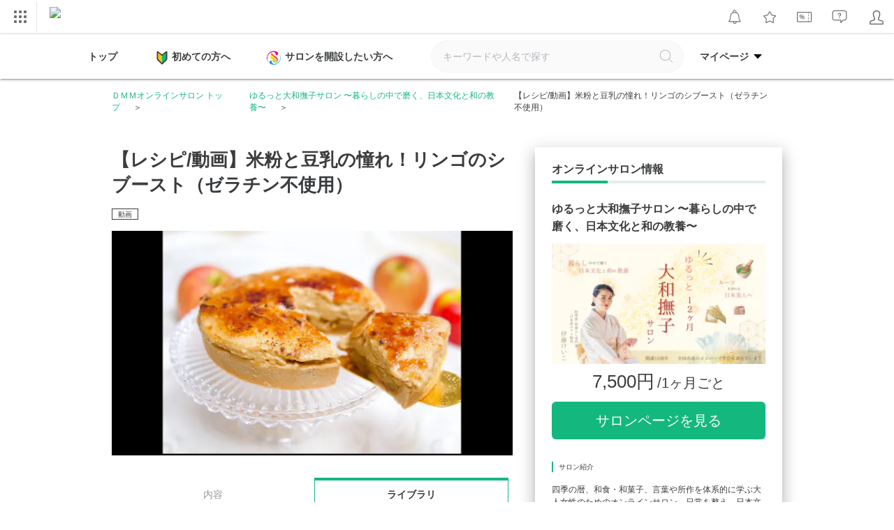

--- FILE ---
content_type: text/html; charset=UTF-8
request_url: https://lounge.dmm.com/detail/2234/content/13452/page/3/
body_size: 47197
content:

<!DOCTYPE html><html lang="ja">

<head>
    <meta charset="utf-8"><script type="text/javascript">(window.NREUM||(NREUM={})).init={privacy:{cookies_enabled:true},ajax:{deny_list:["bam.nr-data.net"]},feature_flags:["soft_nav"],distributed_tracing:{enabled:true}};(window.NREUM||(NREUM={})).loader_config={agentID:"1834823317",accountID:"2824584",trustKey:"2871250",xpid:"Vg4FVVNbDBABU1ZaAAQEUF0H",licenseKey:"NRJS-02ff16b997d48c83ead",applicationID:"1778753696",browserID:"1834823317"};;/*! For license information please see nr-loader-spa-1.308.0.min.js.LICENSE.txt */
(()=>{var e,t,r={384:(e,t,r)=>{"use strict";r.d(t,{NT:()=>a,US:()=>u,Zm:()=>o,bQ:()=>d,dV:()=>c,pV:()=>l});var n=r(6154),i=r(1863),s=r(1910);const a={beacon:"bam.nr-data.net",errorBeacon:"bam.nr-data.net"};function o(){return n.gm.NREUM||(n.gm.NREUM={}),void 0===n.gm.newrelic&&(n.gm.newrelic=n.gm.NREUM),n.gm.NREUM}function c(){let e=o();return e.o||(e.o={ST:n.gm.setTimeout,SI:n.gm.setImmediate||n.gm.setInterval,CT:n.gm.clearTimeout,XHR:n.gm.XMLHttpRequest,REQ:n.gm.Request,EV:n.gm.Event,PR:n.gm.Promise,MO:n.gm.MutationObserver,FETCH:n.gm.fetch,WS:n.gm.WebSocket},(0,s.i)(...Object.values(e.o))),e}function d(e,t){let r=o();r.initializedAgents??={},t.initializedAt={ms:(0,i.t)(),date:new Date},r.initializedAgents[e]=t}function u(e,t){o()[e]=t}function l(){return function(){let e=o();const t=e.info||{};e.info={beacon:a.beacon,errorBeacon:a.errorBeacon,...t}}(),function(){let e=o();const t=e.init||{};e.init={...t}}(),c(),function(){let e=o();const t=e.loader_config||{};e.loader_config={...t}}(),o()}},782:(e,t,r)=>{"use strict";r.d(t,{T:()=>n});const n=r(860).K7.pageViewTiming},860:(e,t,r)=>{"use strict";r.d(t,{$J:()=>u,K7:()=>c,P3:()=>d,XX:()=>i,Yy:()=>o,df:()=>s,qY:()=>n,v4:()=>a});const n="events",i="jserrors",s="browser/blobs",a="rum",o="browser/logs",c={ajax:"ajax",genericEvents:"generic_events",jserrors:i,logging:"logging",metrics:"metrics",pageAction:"page_action",pageViewEvent:"page_view_event",pageViewTiming:"page_view_timing",sessionReplay:"session_replay",sessionTrace:"session_trace",softNav:"soft_navigations",spa:"spa"},d={[c.pageViewEvent]:1,[c.pageViewTiming]:2,[c.metrics]:3,[c.jserrors]:4,[c.spa]:5,[c.ajax]:6,[c.sessionTrace]:7,[c.softNav]:8,[c.sessionReplay]:9,[c.logging]:10,[c.genericEvents]:11},u={[c.pageViewEvent]:a,[c.pageViewTiming]:n,[c.ajax]:n,[c.spa]:n,[c.softNav]:n,[c.metrics]:i,[c.jserrors]:i,[c.sessionTrace]:s,[c.sessionReplay]:s,[c.logging]:o,[c.genericEvents]:"ins"}},944:(e,t,r)=>{"use strict";r.d(t,{R:()=>i});var n=r(3241);function i(e,t){"function"==typeof console.debug&&(console.debug("New Relic Warning: https://github.com/newrelic/newrelic-browser-agent/blob/main/docs/warning-codes.md#".concat(e),t),(0,n.W)({agentIdentifier:null,drained:null,type:"data",name:"warn",feature:"warn",data:{code:e,secondary:t}}))}},993:(e,t,r)=>{"use strict";r.d(t,{A$:()=>s,ET:()=>a,TZ:()=>o,p_:()=>i});var n=r(860);const i={ERROR:"ERROR",WARN:"WARN",INFO:"INFO",DEBUG:"DEBUG",TRACE:"TRACE"},s={OFF:0,ERROR:1,WARN:2,INFO:3,DEBUG:4,TRACE:5},a="log",o=n.K7.logging},1541:(e,t,r)=>{"use strict";r.d(t,{U:()=>i,f:()=>n});const n={MFE:"MFE",BA:"BA"};function i(e,t){if(2!==t?.harvestEndpointVersion)return{};const r=t.agentRef.runtime.appMetadata.agents[0].entityGuid;return e?{"source.id":e.id,"source.name":e.name,"source.type":e.type,"parent.id":e.parent?.id||r,"parent.type":e.parent?.type||n.BA}:{"entity.guid":r,appId:t.agentRef.info.applicationID}}},1687:(e,t,r)=>{"use strict";r.d(t,{Ak:()=>d,Ze:()=>h,x3:()=>u});var n=r(3241),i=r(7836),s=r(3606),a=r(860),o=r(2646);const c={};function d(e,t){const r={staged:!1,priority:a.P3[t]||0};l(e),c[e].get(t)||c[e].set(t,r)}function u(e,t){e&&c[e]&&(c[e].get(t)&&c[e].delete(t),p(e,t,!1),c[e].size&&f(e))}function l(e){if(!e)throw new Error("agentIdentifier required");c[e]||(c[e]=new Map)}function h(e="",t="feature",r=!1){if(l(e),!e||!c[e].get(t)||r)return p(e,t);c[e].get(t).staged=!0,f(e)}function f(e){const t=Array.from(c[e]);t.every(([e,t])=>t.staged)&&(t.sort((e,t)=>e[1].priority-t[1].priority),t.forEach(([t])=>{c[e].delete(t),p(e,t)}))}function p(e,t,r=!0){const a=e?i.ee.get(e):i.ee,c=s.i.handlers;if(!a.aborted&&a.backlog&&c){if((0,n.W)({agentIdentifier:e,type:"lifecycle",name:"drain",feature:t}),r){const e=a.backlog[t],r=c[t];if(r){for(let t=0;e&&t<e.length;++t)g(e[t],r);Object.entries(r).forEach(([e,t])=>{Object.values(t||{}).forEach(t=>{t[0]?.on&&t[0]?.context()instanceof o.y&&t[0].on(e,t[1])})})}}a.isolatedBacklog||delete c[t],a.backlog[t]=null,a.emit("drain-"+t,[])}}function g(e,t){var r=e[1];Object.values(t[r]||{}).forEach(t=>{var r=e[0];if(t[0]===r){var n=t[1],i=e[3],s=e[2];n.apply(i,s)}})}},1738:(e,t,r)=>{"use strict";r.d(t,{U:()=>f,Y:()=>h});var n=r(3241),i=r(9908),s=r(1863),a=r(944),o=r(5701),c=r(3969),d=r(8362),u=r(860),l=r(4261);function h(e,t,r,s){const h=s||r;!h||h[e]&&h[e]!==d.d.prototype[e]||(h[e]=function(){(0,i.p)(c.xV,["API/"+e+"/called"],void 0,u.K7.metrics,r.ee),(0,n.W)({agentIdentifier:r.agentIdentifier,drained:!!o.B?.[r.agentIdentifier],type:"data",name:"api",feature:l.Pl+e,data:{}});try{return t.apply(this,arguments)}catch(e){(0,a.R)(23,e)}})}function f(e,t,r,n,a){const o=e.info;null===r?delete o.jsAttributes[t]:o.jsAttributes[t]=r,(a||null===r)&&(0,i.p)(l.Pl+n,[(0,s.t)(),t,r],void 0,"session",e.ee)}},1741:(e,t,r)=>{"use strict";r.d(t,{W:()=>s});var n=r(944),i=r(4261);class s{#e(e,...t){if(this[e]!==s.prototype[e])return this[e](...t);(0,n.R)(35,e)}addPageAction(e,t){return this.#e(i.hG,e,t)}register(e){return this.#e(i.eY,e)}recordCustomEvent(e,t){return this.#e(i.fF,e,t)}setPageViewName(e,t){return this.#e(i.Fw,e,t)}setCustomAttribute(e,t,r){return this.#e(i.cD,e,t,r)}noticeError(e,t){return this.#e(i.o5,e,t)}setUserId(e,t=!1){return this.#e(i.Dl,e,t)}setApplicationVersion(e){return this.#e(i.nb,e)}setErrorHandler(e){return this.#e(i.bt,e)}addRelease(e,t){return this.#e(i.k6,e,t)}log(e,t){return this.#e(i.$9,e,t)}start(){return this.#e(i.d3)}finished(e){return this.#e(i.BL,e)}recordReplay(){return this.#e(i.CH)}pauseReplay(){return this.#e(i.Tb)}addToTrace(e){return this.#e(i.U2,e)}setCurrentRouteName(e){return this.#e(i.PA,e)}interaction(e){return this.#e(i.dT,e)}wrapLogger(e,t,r){return this.#e(i.Wb,e,t,r)}measure(e,t){return this.#e(i.V1,e,t)}consent(e){return this.#e(i.Pv,e)}}},1863:(e,t,r)=>{"use strict";function n(){return Math.floor(performance.now())}r.d(t,{t:()=>n})},1910:(e,t,r)=>{"use strict";r.d(t,{i:()=>s});var n=r(944);const i=new Map;function s(...e){return e.every(e=>{if(i.has(e))return i.get(e);const t="function"==typeof e?e.toString():"",r=t.includes("[native code]"),s=t.includes("nrWrapper");return r||s||(0,n.R)(64,e?.name||t),i.set(e,r),r})}},2555:(e,t,r)=>{"use strict";r.d(t,{D:()=>o,f:()=>a});var n=r(384),i=r(8122);const s={beacon:n.NT.beacon,errorBeacon:n.NT.errorBeacon,licenseKey:void 0,applicationID:void 0,sa:void 0,queueTime:void 0,applicationTime:void 0,ttGuid:void 0,user:void 0,account:void 0,product:void 0,extra:void 0,jsAttributes:{},userAttributes:void 0,atts:void 0,transactionName:void 0,tNamePlain:void 0};function a(e){try{return!!e.licenseKey&&!!e.errorBeacon&&!!e.applicationID}catch(e){return!1}}const o=e=>(0,i.a)(e,s)},2614:(e,t,r)=>{"use strict";r.d(t,{BB:()=>a,H3:()=>n,g:()=>d,iL:()=>c,tS:()=>o,uh:()=>i,wk:()=>s});const n="NRBA",i="SESSION",s=144e5,a=18e5,o={STARTED:"session-started",PAUSE:"session-pause",RESET:"session-reset",RESUME:"session-resume",UPDATE:"session-update"},c={SAME_TAB:"same-tab",CROSS_TAB:"cross-tab"},d={OFF:0,FULL:1,ERROR:2}},2646:(e,t,r)=>{"use strict";r.d(t,{y:()=>n});class n{constructor(e){this.contextId=e}}},2843:(e,t,r)=>{"use strict";r.d(t,{G:()=>s,u:()=>i});var n=r(3878);function i(e,t=!1,r,i){(0,n.DD)("visibilitychange",function(){if(t)return void("hidden"===document.visibilityState&&e());e(document.visibilityState)},r,i)}function s(e,t,r){(0,n.sp)("pagehide",e,t,r)}},3241:(e,t,r)=>{"use strict";r.d(t,{W:()=>s});var n=r(6154);const i="newrelic";function s(e={}){try{n.gm.dispatchEvent(new CustomEvent(i,{detail:e}))}catch(e){}}},3304:(e,t,r)=>{"use strict";r.d(t,{A:()=>s});var n=r(7836);const i=()=>{const e=new WeakSet;return(t,r)=>{if("object"==typeof r&&null!==r){if(e.has(r))return;e.add(r)}return r}};function s(e){try{return JSON.stringify(e,i())??""}catch(e){try{n.ee.emit("internal-error",[e])}catch(e){}return""}}},3333:(e,t,r)=>{"use strict";r.d(t,{$v:()=>u,TZ:()=>n,Xh:()=>c,Zp:()=>i,kd:()=>d,mq:()=>o,nf:()=>a,qN:()=>s});const n=r(860).K7.genericEvents,i=["auxclick","click","copy","keydown","paste","scrollend"],s=["focus","blur"],a=4,o=1e3,c=2e3,d=["PageAction","UserAction","BrowserPerformance"],u={RESOURCES:"experimental.resources",REGISTER:"register"}},3434:(e,t,r)=>{"use strict";r.d(t,{Jt:()=>s,YM:()=>d});var n=r(7836),i=r(5607);const s="nr@original:".concat(i.W),a=50;var o=Object.prototype.hasOwnProperty,c=!1;function d(e,t){return e||(e=n.ee),r.inPlace=function(e,t,n,i,s){n||(n="");const a="-"===n.charAt(0);for(let o=0;o<t.length;o++){const c=t[o],d=e[c];l(d)||(e[c]=r(d,a?c+n:n,i,c,s))}},r.flag=s,r;function r(t,r,n,c,d){return l(t)?t:(r||(r=""),nrWrapper[s]=t,function(e,t,r){if(Object.defineProperty&&Object.keys)try{return Object.keys(e).forEach(function(r){Object.defineProperty(t,r,{get:function(){return e[r]},set:function(t){return e[r]=t,t}})}),t}catch(e){u([e],r)}for(var n in e)o.call(e,n)&&(t[n]=e[n])}(t,nrWrapper,e),nrWrapper);function nrWrapper(){var s,o,l,h;let f;try{o=this,s=[...arguments],l="function"==typeof n?n(s,o):n||{}}catch(t){u([t,"",[s,o,c],l],e)}i(r+"start",[s,o,c],l,d);const p=performance.now();let g;try{return h=t.apply(o,s),g=performance.now(),h}catch(e){throw g=performance.now(),i(r+"err",[s,o,e],l,d),f=e,f}finally{const e=g-p,t={start:p,end:g,duration:e,isLongTask:e>=a,methodName:c,thrownError:f};t.isLongTask&&i("long-task",[t,o],l,d),i(r+"end",[s,o,h],l,d)}}}function i(r,n,i,s){if(!c||t){var a=c;c=!0;try{e.emit(r,n,i,t,s)}catch(t){u([t,r,n,i],e)}c=a}}}function u(e,t){t||(t=n.ee);try{t.emit("internal-error",e)}catch(e){}}function l(e){return!(e&&"function"==typeof e&&e.apply&&!e[s])}},3606:(e,t,r)=>{"use strict";r.d(t,{i:()=>s});var n=r(9908);s.on=a;var i=s.handlers={};function s(e,t,r,s){a(s||n.d,i,e,t,r)}function a(e,t,r,i,s){s||(s="feature"),e||(e=n.d);var a=t[s]=t[s]||{};(a[r]=a[r]||[]).push([e,i])}},3738:(e,t,r)=>{"use strict";r.d(t,{He:()=>i,Kp:()=>o,Lc:()=>d,Rz:()=>u,TZ:()=>n,bD:()=>s,d3:()=>a,jx:()=>l,sl:()=>h,uP:()=>c});const n=r(860).K7.sessionTrace,i="bstResource",s="resource",a="-start",o="-end",c="fn"+a,d="fn"+o,u="pushState",l=1e3,h=3e4},3785:(e,t,r)=>{"use strict";r.d(t,{R:()=>c,b:()=>d});var n=r(9908),i=r(1863),s=r(860),a=r(3969),o=r(993);function c(e,t,r={},c=o.p_.INFO,d=!0,u,l=(0,i.t)()){(0,n.p)(a.xV,["API/logging/".concat(c.toLowerCase(),"/called")],void 0,s.K7.metrics,e),(0,n.p)(o.ET,[l,t,r,c,d,u],void 0,s.K7.logging,e)}function d(e){return"string"==typeof e&&Object.values(o.p_).some(t=>t===e.toUpperCase().trim())}},3878:(e,t,r)=>{"use strict";function n(e,t){return{capture:e,passive:!1,signal:t}}function i(e,t,r=!1,i){window.addEventListener(e,t,n(r,i))}function s(e,t,r=!1,i){document.addEventListener(e,t,n(r,i))}r.d(t,{DD:()=>s,jT:()=>n,sp:()=>i})},3962:(e,t,r)=>{"use strict";r.d(t,{AM:()=>a,O2:()=>l,OV:()=>s,Qu:()=>h,TZ:()=>c,ih:()=>f,pP:()=>o,t1:()=>u,tC:()=>i,wD:()=>d});var n=r(860);const i=["click","keydown","submit"],s="popstate",a="api",o="initialPageLoad",c=n.K7.softNav,d=5e3,u=500,l={INITIAL_PAGE_LOAD:"",ROUTE_CHANGE:1,UNSPECIFIED:2},h={INTERACTION:1,AJAX:2,CUSTOM_END:3,CUSTOM_TRACER:4},f={IP:"in progress",PF:"pending finish",FIN:"finished",CAN:"cancelled"}},3969:(e,t,r)=>{"use strict";r.d(t,{TZ:()=>n,XG:()=>o,rs:()=>i,xV:()=>a,z_:()=>s});const n=r(860).K7.metrics,i="sm",s="cm",a="storeSupportabilityMetrics",o="storeEventMetrics"},4234:(e,t,r)=>{"use strict";r.d(t,{W:()=>s});var n=r(7836),i=r(1687);class s{constructor(e,t){this.agentIdentifier=e,this.ee=n.ee.get(e),this.featureName=t,this.blocked=!1}deregisterDrain(){(0,i.x3)(this.agentIdentifier,this.featureName)}}},4261:(e,t,r)=>{"use strict";r.d(t,{$9:()=>u,BL:()=>c,CH:()=>p,Dl:()=>R,Fw:()=>w,PA:()=>v,Pl:()=>n,Pv:()=>A,Tb:()=>h,U2:()=>a,V1:()=>E,Wb:()=>T,bt:()=>y,cD:()=>b,d3:()=>x,dT:()=>d,eY:()=>g,fF:()=>f,hG:()=>s,hw:()=>i,k6:()=>o,nb:()=>m,o5:()=>l});const n="api-",i=n+"ixn-",s="addPageAction",a="addToTrace",o="addRelease",c="finished",d="interaction",u="log",l="noticeError",h="pauseReplay",f="recordCustomEvent",p="recordReplay",g="register",m="setApplicationVersion",v="setCurrentRouteName",b="setCustomAttribute",y="setErrorHandler",w="setPageViewName",R="setUserId",x="start",T="wrapLogger",E="measure",A="consent"},5205:(e,t,r)=>{"use strict";r.d(t,{j:()=>S});var n=r(384),i=r(1741);var s=r(2555),a=r(3333);const o=e=>{if(!e||"string"!=typeof e)return!1;try{document.createDocumentFragment().querySelector(e)}catch{return!1}return!0};var c=r(2614),d=r(944),u=r(8122);const l="[data-nr-mask]",h=e=>(0,u.a)(e,(()=>{const e={feature_flags:[],experimental:{allow_registered_children:!1,resources:!1},mask_selector:"*",block_selector:"[data-nr-block]",mask_input_options:{color:!1,date:!1,"datetime-local":!1,email:!1,month:!1,number:!1,range:!1,search:!1,tel:!1,text:!1,time:!1,url:!1,week:!1,textarea:!1,select:!1,password:!0}};return{ajax:{deny_list:void 0,block_internal:!0,enabled:!0,autoStart:!0},api:{get allow_registered_children(){return e.feature_flags.includes(a.$v.REGISTER)||e.experimental.allow_registered_children},set allow_registered_children(t){e.experimental.allow_registered_children=t},duplicate_registered_data:!1},browser_consent_mode:{enabled:!1},distributed_tracing:{enabled:void 0,exclude_newrelic_header:void 0,cors_use_newrelic_header:void 0,cors_use_tracecontext_headers:void 0,allowed_origins:void 0},get feature_flags(){return e.feature_flags},set feature_flags(t){e.feature_flags=t},generic_events:{enabled:!0,autoStart:!0},harvest:{interval:30},jserrors:{enabled:!0,autoStart:!0},logging:{enabled:!0,autoStart:!0},metrics:{enabled:!0,autoStart:!0},obfuscate:void 0,page_action:{enabled:!0},page_view_event:{enabled:!0,autoStart:!0},page_view_timing:{enabled:!0,autoStart:!0},performance:{capture_marks:!1,capture_measures:!1,capture_detail:!0,resources:{get enabled(){return e.feature_flags.includes(a.$v.RESOURCES)||e.experimental.resources},set enabled(t){e.experimental.resources=t},asset_types:[],first_party_domains:[],ignore_newrelic:!0}},privacy:{cookies_enabled:!0},proxy:{assets:void 0,beacon:void 0},session:{expiresMs:c.wk,inactiveMs:c.BB},session_replay:{autoStart:!0,enabled:!1,preload:!1,sampling_rate:10,error_sampling_rate:100,collect_fonts:!1,inline_images:!1,fix_stylesheets:!0,mask_all_inputs:!0,get mask_text_selector(){return e.mask_selector},set mask_text_selector(t){o(t)?e.mask_selector="".concat(t,",").concat(l):""===t||null===t?e.mask_selector=l:(0,d.R)(5,t)},get block_class(){return"nr-block"},get ignore_class(){return"nr-ignore"},get mask_text_class(){return"nr-mask"},get block_selector(){return e.block_selector},set block_selector(t){o(t)?e.block_selector+=",".concat(t):""!==t&&(0,d.R)(6,t)},get mask_input_options(){return e.mask_input_options},set mask_input_options(t){t&&"object"==typeof t?e.mask_input_options={...t,password:!0}:(0,d.R)(7,t)}},session_trace:{enabled:!0,autoStart:!0},soft_navigations:{enabled:!0,autoStart:!0},spa:{enabled:!0,autoStart:!0},ssl:void 0,user_actions:{enabled:!0,elementAttributes:["id","className","tagName","type"]}}})());var f=r(6154),p=r(9324);let g=0;const m={buildEnv:p.F3,distMethod:p.Xs,version:p.xv,originTime:f.WN},v={consented:!1},b={appMetadata:{},get consented(){return this.session?.state?.consent||v.consented},set consented(e){v.consented=e},customTransaction:void 0,denyList:void 0,disabled:!1,harvester:void 0,isolatedBacklog:!1,isRecording:!1,loaderType:void 0,maxBytes:3e4,obfuscator:void 0,onerror:void 0,ptid:void 0,releaseIds:{},session:void 0,timeKeeper:void 0,registeredEntities:[],jsAttributesMetadata:{bytes:0},get harvestCount(){return++g}},y=e=>{const t=(0,u.a)(e,b),r=Object.keys(m).reduce((e,t)=>(e[t]={value:m[t],writable:!1,configurable:!0,enumerable:!0},e),{});return Object.defineProperties(t,r)};var w=r(5701);const R=e=>{const t=e.startsWith("http");e+="/",r.p=t?e:"https://"+e};var x=r(7836),T=r(3241);const E={accountID:void 0,trustKey:void 0,agentID:void 0,licenseKey:void 0,applicationID:void 0,xpid:void 0},A=e=>(0,u.a)(e,E),_=new Set;function S(e,t={},r,a){let{init:o,info:c,loader_config:d,runtime:u={},exposed:l=!0}=t;if(!c){const e=(0,n.pV)();o=e.init,c=e.info,d=e.loader_config}e.init=h(o||{}),e.loader_config=A(d||{}),c.jsAttributes??={},f.bv&&(c.jsAttributes.isWorker=!0),e.info=(0,s.D)(c);const p=e.init,g=[c.beacon,c.errorBeacon];_.has(e.agentIdentifier)||(p.proxy.assets&&(R(p.proxy.assets),g.push(p.proxy.assets)),p.proxy.beacon&&g.push(p.proxy.beacon),e.beacons=[...g],function(e){const t=(0,n.pV)();Object.getOwnPropertyNames(i.W.prototype).forEach(r=>{const n=i.W.prototype[r];if("function"!=typeof n||"constructor"===n)return;let s=t[r];e[r]&&!1!==e.exposed&&"micro-agent"!==e.runtime?.loaderType&&(t[r]=(...t)=>{const n=e[r](...t);return s?s(...t):n})})}(e),(0,n.US)("activatedFeatures",w.B)),u.denyList=[...p.ajax.deny_list||[],...p.ajax.block_internal?g:[]],u.ptid=e.agentIdentifier,u.loaderType=r,e.runtime=y(u),_.has(e.agentIdentifier)||(e.ee=x.ee.get(e.agentIdentifier),e.exposed=l,(0,T.W)({agentIdentifier:e.agentIdentifier,drained:!!w.B?.[e.agentIdentifier],type:"lifecycle",name:"initialize",feature:void 0,data:e.config})),_.add(e.agentIdentifier)}},5270:(e,t,r)=>{"use strict";r.d(t,{Aw:()=>a,SR:()=>s,rF:()=>o});var n=r(384),i=r(7767);function s(e){return!!(0,n.dV)().o.MO&&(0,i.V)(e)&&!0===e?.session_trace.enabled}function a(e){return!0===e?.session_replay.preload&&s(e)}function o(e,t){try{if("string"==typeof t?.type){if("password"===t.type.toLowerCase())return"*".repeat(e?.length||0);if(void 0!==t?.dataset?.nrUnmask||t?.classList?.contains("nr-unmask"))return e}}catch(e){}return"string"==typeof e?e.replace(/[\S]/g,"*"):"*".repeat(e?.length||0)}},5289:(e,t,r)=>{"use strict";r.d(t,{GG:()=>a,Qr:()=>c,sB:()=>o});var n=r(3878),i=r(6389);function s(){return"undefined"==typeof document||"complete"===document.readyState}function a(e,t){if(s())return e();const r=(0,i.J)(e),a=setInterval(()=>{s()&&(clearInterval(a),r())},500);(0,n.sp)("load",r,t)}function o(e){if(s())return e();(0,n.DD)("DOMContentLoaded",e)}function c(e){if(s())return e();(0,n.sp)("popstate",e)}},5607:(e,t,r)=>{"use strict";r.d(t,{W:()=>n});const n=(0,r(9566).bz)()},5701:(e,t,r)=>{"use strict";r.d(t,{B:()=>s,t:()=>a});var n=r(3241);const i=new Set,s={};function a(e,t){const r=t.agentIdentifier;s[r]??={},e&&"object"==typeof e&&(i.has(r)||(t.ee.emit("rumresp",[e]),s[r]=e,i.add(r),(0,n.W)({agentIdentifier:r,loaded:!0,drained:!0,type:"lifecycle",name:"load",feature:void 0,data:e})))}},6154:(e,t,r)=>{"use strict";r.d(t,{OF:()=>d,RI:()=>i,WN:()=>h,bv:()=>s,eN:()=>f,gm:()=>a,lR:()=>l,m:()=>c,mw:()=>o,sb:()=>u});var n=r(1863);const i="undefined"!=typeof window&&!!window.document,s="undefined"!=typeof WorkerGlobalScope&&("undefined"!=typeof self&&self instanceof WorkerGlobalScope&&self.navigator instanceof WorkerNavigator||"undefined"!=typeof globalThis&&globalThis instanceof WorkerGlobalScope&&globalThis.navigator instanceof WorkerNavigator),a=i?window:"undefined"!=typeof WorkerGlobalScope&&("undefined"!=typeof self&&self instanceof WorkerGlobalScope&&self||"undefined"!=typeof globalThis&&globalThis instanceof WorkerGlobalScope&&globalThis),o=Boolean("hidden"===a?.document?.visibilityState),c=""+a?.location,d=/iPad|iPhone|iPod/.test(a.navigator?.userAgent),u=d&&"undefined"==typeof SharedWorker,l=(()=>{const e=a.navigator?.userAgent?.match(/Firefox[/\s](\d+\.\d+)/);return Array.isArray(e)&&e.length>=2?+e[1]:0})(),h=Date.now()-(0,n.t)(),f=()=>"undefined"!=typeof PerformanceNavigationTiming&&a?.performance?.getEntriesByType("navigation")?.[0]?.responseStart},6344:(e,t,r)=>{"use strict";r.d(t,{BB:()=>u,Qb:()=>l,TZ:()=>i,Ug:()=>a,Vh:()=>s,_s:()=>o,bc:()=>d,yP:()=>c});var n=r(2614);const i=r(860).K7.sessionReplay,s="errorDuringReplay",a=.12,o={DomContentLoaded:0,Load:1,FullSnapshot:2,IncrementalSnapshot:3,Meta:4,Custom:5},c={[n.g.ERROR]:15e3,[n.g.FULL]:3e5,[n.g.OFF]:0},d={RESET:{message:"Session was reset",sm:"Reset"},IMPORT:{message:"Recorder failed to import",sm:"Import"},TOO_MANY:{message:"429: Too Many Requests",sm:"Too-Many"},TOO_BIG:{message:"Payload was too large",sm:"Too-Big"},CROSS_TAB:{message:"Session Entity was set to OFF on another tab",sm:"Cross-Tab"},ENTITLEMENTS:{message:"Session Replay is not allowed and will not be started",sm:"Entitlement"}},u=5e3,l={API:"api",RESUME:"resume",SWITCH_TO_FULL:"switchToFull",INITIALIZE:"initialize",PRELOAD:"preload"}},6389:(e,t,r)=>{"use strict";function n(e,t=500,r={}){const n=r?.leading||!1;let i;return(...r)=>{n&&void 0===i&&(e.apply(this,r),i=setTimeout(()=>{i=clearTimeout(i)},t)),n||(clearTimeout(i),i=setTimeout(()=>{e.apply(this,r)},t))}}function i(e){let t=!1;return(...r)=>{t||(t=!0,e.apply(this,r))}}r.d(t,{J:()=>i,s:()=>n})},6630:(e,t,r)=>{"use strict";r.d(t,{T:()=>n});const n=r(860).K7.pageViewEvent},6774:(e,t,r)=>{"use strict";r.d(t,{T:()=>n});const n=r(860).K7.jserrors},7295:(e,t,r)=>{"use strict";r.d(t,{Xv:()=>a,gX:()=>i,iW:()=>s});var n=[];function i(e){if(!e||s(e))return!1;if(0===n.length)return!0;if("*"===n[0].hostname)return!1;for(var t=0;t<n.length;t++){var r=n[t];if(r.hostname.test(e.hostname)&&r.pathname.test(e.pathname))return!1}return!0}function s(e){return void 0===e.hostname}function a(e){if(n=[],e&&e.length)for(var t=0;t<e.length;t++){let r=e[t];if(!r)continue;if("*"===r)return void(n=[{hostname:"*"}]);0===r.indexOf("http://")?r=r.substring(7):0===r.indexOf("https://")&&(r=r.substring(8));const i=r.indexOf("/");let s,a;i>0?(s=r.substring(0,i),a=r.substring(i)):(s=r,a="*");let[c]=s.split(":");n.push({hostname:o(c),pathname:o(a,!0)})}}function o(e,t=!1){const r=e.replace(/[.+?^${}()|[\]\\]/g,e=>"\\"+e).replace(/\*/g,".*?");return new RegExp((t?"^":"")+r+"$")}},7485:(e,t,r)=>{"use strict";r.d(t,{D:()=>i});var n=r(6154);function i(e){if(0===(e||"").indexOf("data:"))return{protocol:"data"};try{const t=new URL(e,location.href),r={port:t.port,hostname:t.hostname,pathname:t.pathname,search:t.search,protocol:t.protocol.slice(0,t.protocol.indexOf(":")),sameOrigin:t.protocol===n.gm?.location?.protocol&&t.host===n.gm?.location?.host};return r.port&&""!==r.port||("http:"===t.protocol&&(r.port="80"),"https:"===t.protocol&&(r.port="443")),r.pathname&&""!==r.pathname?r.pathname.startsWith("/")||(r.pathname="/".concat(r.pathname)):r.pathname="/",r}catch(e){return{}}}},7699:(e,t,r)=>{"use strict";r.d(t,{It:()=>s,KC:()=>o,No:()=>i,qh:()=>a});var n=r(860);const i=16e3,s=1e6,a="SESSION_ERROR",o={[n.K7.logging]:!0,[n.K7.genericEvents]:!1,[n.K7.jserrors]:!1,[n.K7.ajax]:!1}},7767:(e,t,r)=>{"use strict";r.d(t,{V:()=>i});var n=r(6154);const i=e=>n.RI&&!0===e?.privacy.cookies_enabled},7836:(e,t,r)=>{"use strict";r.d(t,{P:()=>o,ee:()=>c});var n=r(384),i=r(8990),s=r(2646),a=r(5607);const o="nr@context:".concat(a.W),c=function e(t,r){var n={},a={},u={},l=!1;try{l=16===r.length&&d.initializedAgents?.[r]?.runtime.isolatedBacklog}catch(e){}var h={on:p,addEventListener:p,removeEventListener:function(e,t){var r=n[e];if(!r)return;for(var i=0;i<r.length;i++)r[i]===t&&r.splice(i,1)},emit:function(e,r,n,i,s){!1!==s&&(s=!0);if(c.aborted&&!i)return;t&&s&&t.emit(e,r,n);var o=f(n);g(e).forEach(e=>{e.apply(o,r)});var d=v()[a[e]];d&&d.push([h,e,r,o]);return o},get:m,listeners:g,context:f,buffer:function(e,t){const r=v();if(t=t||"feature",h.aborted)return;Object.entries(e||{}).forEach(([e,n])=>{a[n]=t,t in r||(r[t]=[])})},abort:function(){h._aborted=!0,Object.keys(h.backlog).forEach(e=>{delete h.backlog[e]})},isBuffering:function(e){return!!v()[a[e]]},debugId:r,backlog:l?{}:t&&"object"==typeof t.backlog?t.backlog:{},isolatedBacklog:l};return Object.defineProperty(h,"aborted",{get:()=>{let e=h._aborted||!1;return e||(t&&(e=t.aborted),e)}}),h;function f(e){return e&&e instanceof s.y?e:e?(0,i.I)(e,o,()=>new s.y(o)):new s.y(o)}function p(e,t){n[e]=g(e).concat(t)}function g(e){return n[e]||[]}function m(t){return u[t]=u[t]||e(h,t)}function v(){return h.backlog}}(void 0,"globalEE"),d=(0,n.Zm)();d.ee||(d.ee=c)},8122:(e,t,r)=>{"use strict";r.d(t,{a:()=>i});var n=r(944);function i(e,t){try{if(!e||"object"!=typeof e)return(0,n.R)(3);if(!t||"object"!=typeof t)return(0,n.R)(4);const r=Object.create(Object.getPrototypeOf(t),Object.getOwnPropertyDescriptors(t)),s=0===Object.keys(r).length?e:r;for(let a in s)if(void 0!==e[a])try{if(null===e[a]){r[a]=null;continue}Array.isArray(e[a])&&Array.isArray(t[a])?r[a]=Array.from(new Set([...e[a],...t[a]])):"object"==typeof e[a]&&"object"==typeof t[a]?r[a]=i(e[a],t[a]):r[a]=e[a]}catch(e){r[a]||(0,n.R)(1,e)}return r}catch(e){(0,n.R)(2,e)}}},8139:(e,t,r)=>{"use strict";r.d(t,{u:()=>h});var n=r(7836),i=r(3434),s=r(8990),a=r(6154);const o={},c=a.gm.XMLHttpRequest,d="addEventListener",u="removeEventListener",l="nr@wrapped:".concat(n.P);function h(e){var t=function(e){return(e||n.ee).get("events")}(e);if(o[t.debugId]++)return t;o[t.debugId]=1;var r=(0,i.YM)(t,!0);function h(e){r.inPlace(e,[d,u],"-",p)}function p(e,t){return e[1]}return"getPrototypeOf"in Object&&(a.RI&&f(document,h),c&&f(c.prototype,h),f(a.gm,h)),t.on(d+"-start",function(e,t){var n=e[1];if(null!==n&&("function"==typeof n||"object"==typeof n)&&"newrelic"!==e[0]){var i=(0,s.I)(n,l,function(){var e={object:function(){if("function"!=typeof n.handleEvent)return;return n.handleEvent.apply(n,arguments)},function:n}[typeof n];return e?r(e,"fn-",null,e.name||"anonymous"):n});this.wrapped=e[1]=i}}),t.on(u+"-start",function(e){e[1]=this.wrapped||e[1]}),t}function f(e,t,...r){let n=e;for(;"object"==typeof n&&!Object.prototype.hasOwnProperty.call(n,d);)n=Object.getPrototypeOf(n);n&&t(n,...r)}},8362:(e,t,r)=>{"use strict";r.d(t,{d:()=>s});var n=r(9566),i=r(1741);class s extends i.W{agentIdentifier=(0,n.LA)(16)}},8374:(e,t,r)=>{r.nc=(()=>{try{return document?.currentScript?.nonce}catch(e){}return""})()},8990:(e,t,r)=>{"use strict";r.d(t,{I:()=>i});var n=Object.prototype.hasOwnProperty;function i(e,t,r){if(n.call(e,t))return e[t];var i=r();if(Object.defineProperty&&Object.keys)try{return Object.defineProperty(e,t,{value:i,writable:!0,enumerable:!1}),i}catch(e){}return e[t]=i,i}},9119:(e,t,r)=>{"use strict";r.d(t,{L:()=>s});var n=/([^?#]*)[^#]*(#[^?]*|$).*/,i=/([^?#]*)().*/;function s(e,t){return e?e.replace(t?n:i,"$1$2"):e}},9300:(e,t,r)=>{"use strict";r.d(t,{T:()=>n});const n=r(860).K7.ajax},9324:(e,t,r)=>{"use strict";r.d(t,{AJ:()=>a,F3:()=>i,Xs:()=>s,Yq:()=>o,xv:()=>n});const n="1.308.0",i="PROD",s="CDN",a="@newrelic/rrweb",o="1.0.1"},9566:(e,t,r)=>{"use strict";r.d(t,{LA:()=>o,ZF:()=>c,bz:()=>a,el:()=>d});var n=r(6154);const i="xxxxxxxx-xxxx-4xxx-yxxx-xxxxxxxxxxxx";function s(e,t){return e?15&e[t]:16*Math.random()|0}function a(){const e=n.gm?.crypto||n.gm?.msCrypto;let t,r=0;return e&&e.getRandomValues&&(t=e.getRandomValues(new Uint8Array(30))),i.split("").map(e=>"x"===e?s(t,r++).toString(16):"y"===e?(3&s()|8).toString(16):e).join("")}function o(e){const t=n.gm?.crypto||n.gm?.msCrypto;let r,i=0;t&&t.getRandomValues&&(r=t.getRandomValues(new Uint8Array(e)));const a=[];for(var o=0;o<e;o++)a.push(s(r,i++).toString(16));return a.join("")}function c(){return o(16)}function d(){return o(32)}},9908:(e,t,r)=>{"use strict";r.d(t,{d:()=>n,p:()=>i});var n=r(7836).ee.get("handle");function i(e,t,r,i,s){s?(s.buffer([e],i),s.emit(e,t,r)):(n.buffer([e],i),n.emit(e,t,r))}}},n={};function i(e){var t=n[e];if(void 0!==t)return t.exports;var s=n[e]={exports:{}};return r[e](s,s.exports,i),s.exports}i.m=r,i.d=(e,t)=>{for(var r in t)i.o(t,r)&&!i.o(e,r)&&Object.defineProperty(e,r,{enumerable:!0,get:t[r]})},i.f={},i.e=e=>Promise.all(Object.keys(i.f).reduce((t,r)=>(i.f[r](e,t),t),[])),i.u=e=>({212:"nr-spa-compressor",249:"nr-spa-recorder",478:"nr-spa"}[e]+"-1.308.0.min.js"),i.o=(e,t)=>Object.prototype.hasOwnProperty.call(e,t),e={},t="NRBA-1.308.0.PROD:",i.l=(r,n,s,a)=>{if(e[r])e[r].push(n);else{var o,c;if(void 0!==s)for(var d=document.getElementsByTagName("script"),u=0;u<d.length;u++){var l=d[u];if(l.getAttribute("src")==r||l.getAttribute("data-webpack")==t+s){o=l;break}}if(!o){c=!0;var h={478:"sha512-RSfSVnmHk59T/uIPbdSE0LPeqcEdF4/+XhfJdBuccH5rYMOEZDhFdtnh6X6nJk7hGpzHd9Ujhsy7lZEz/ORYCQ==",249:"sha512-ehJXhmntm85NSqW4MkhfQqmeKFulra3klDyY0OPDUE+sQ3GokHlPh1pmAzuNy//3j4ac6lzIbmXLvGQBMYmrkg==",212:"sha512-B9h4CR46ndKRgMBcK+j67uSR2RCnJfGefU+A7FrgR/k42ovXy5x/MAVFiSvFxuVeEk/pNLgvYGMp1cBSK/G6Fg=="};(o=document.createElement("script")).charset="utf-8",i.nc&&o.setAttribute("nonce",i.nc),o.setAttribute("data-webpack",t+s),o.src=r,0!==o.src.indexOf(window.location.origin+"/")&&(o.crossOrigin="anonymous"),h[a]&&(o.integrity=h[a])}e[r]=[n];var f=(t,n)=>{o.onerror=o.onload=null,clearTimeout(p);var i=e[r];if(delete e[r],o.parentNode&&o.parentNode.removeChild(o),i&&i.forEach(e=>e(n)),t)return t(n)},p=setTimeout(f.bind(null,void 0,{type:"timeout",target:o}),12e4);o.onerror=f.bind(null,o.onerror),o.onload=f.bind(null,o.onload),c&&document.head.appendChild(o)}},i.r=e=>{"undefined"!=typeof Symbol&&Symbol.toStringTag&&Object.defineProperty(e,Symbol.toStringTag,{value:"Module"}),Object.defineProperty(e,"__esModule",{value:!0})},i.p="https://js-agent.newrelic.com/",(()=>{var e={38:0,788:0};i.f.j=(t,r)=>{var n=i.o(e,t)?e[t]:void 0;if(0!==n)if(n)r.push(n[2]);else{var s=new Promise((r,i)=>n=e[t]=[r,i]);r.push(n[2]=s);var a=i.p+i.u(t),o=new Error;i.l(a,r=>{if(i.o(e,t)&&(0!==(n=e[t])&&(e[t]=void 0),n)){var s=r&&("load"===r.type?"missing":r.type),a=r&&r.target&&r.target.src;o.message="Loading chunk "+t+" failed: ("+s+": "+a+")",o.name="ChunkLoadError",o.type=s,o.request=a,n[1](o)}},"chunk-"+t,t)}};var t=(t,r)=>{var n,s,[a,o,c]=r,d=0;if(a.some(t=>0!==e[t])){for(n in o)i.o(o,n)&&(i.m[n]=o[n]);if(c)c(i)}for(t&&t(r);d<a.length;d++)s=a[d],i.o(e,s)&&e[s]&&e[s][0](),e[s]=0},r=self["webpackChunk:NRBA-1.308.0.PROD"]=self["webpackChunk:NRBA-1.308.0.PROD"]||[];r.forEach(t.bind(null,0)),r.push=t.bind(null,r.push.bind(r))})(),(()=>{"use strict";i(8374);var e=i(8362),t=i(860);const r=Object.values(t.K7);var n=i(5205);var s=i(9908),a=i(1863),o=i(4261),c=i(1738);var d=i(1687),u=i(4234),l=i(5289),h=i(6154),f=i(944),p=i(5270),g=i(7767),m=i(6389),v=i(7699);class b extends u.W{constructor(e,t){super(e.agentIdentifier,t),this.agentRef=e,this.abortHandler=void 0,this.featAggregate=void 0,this.loadedSuccessfully=void 0,this.onAggregateImported=new Promise(e=>{this.loadedSuccessfully=e}),this.deferred=Promise.resolve(),!1===e.init[this.featureName].autoStart?this.deferred=new Promise((t,r)=>{this.ee.on("manual-start-all",(0,m.J)(()=>{(0,d.Ak)(e.agentIdentifier,this.featureName),t()}))}):(0,d.Ak)(e.agentIdentifier,t)}importAggregator(e,t,r={}){if(this.featAggregate)return;const n=async()=>{let n;await this.deferred;try{if((0,g.V)(e.init)){const{setupAgentSession:t}=await i.e(478).then(i.bind(i,8766));n=t(e)}}catch(e){(0,f.R)(20,e),this.ee.emit("internal-error",[e]),(0,s.p)(v.qh,[e],void 0,this.featureName,this.ee)}try{if(!this.#t(this.featureName,n,e.init))return(0,d.Ze)(this.agentIdentifier,this.featureName),void this.loadedSuccessfully(!1);const{Aggregate:i}=await t();this.featAggregate=new i(e,r),e.runtime.harvester.initializedAggregates.push(this.featAggregate),this.loadedSuccessfully(!0)}catch(e){(0,f.R)(34,e),this.abortHandler?.(),(0,d.Ze)(this.agentIdentifier,this.featureName,!0),this.loadedSuccessfully(!1),this.ee&&this.ee.abort()}};h.RI?(0,l.GG)(()=>n(),!0):n()}#t(e,r,n){if(this.blocked)return!1;switch(e){case t.K7.sessionReplay:return(0,p.SR)(n)&&!!r;case t.K7.sessionTrace:return!!r;default:return!0}}}var y=i(6630),w=i(2614),R=i(3241);class x extends b{static featureName=y.T;constructor(e){var t;super(e,y.T),this.setupInspectionEvents(e.agentIdentifier),t=e,(0,c.Y)(o.Fw,function(e,r){"string"==typeof e&&("/"!==e.charAt(0)&&(e="/"+e),t.runtime.customTransaction=(r||"http://custom.transaction")+e,(0,s.p)(o.Pl+o.Fw,[(0,a.t)()],void 0,void 0,t.ee))},t),this.importAggregator(e,()=>i.e(478).then(i.bind(i,2467)))}setupInspectionEvents(e){const t=(t,r)=>{t&&(0,R.W)({agentIdentifier:e,timeStamp:t.timeStamp,loaded:"complete"===t.target.readyState,type:"window",name:r,data:t.target.location+""})};(0,l.sB)(e=>{t(e,"DOMContentLoaded")}),(0,l.GG)(e=>{t(e,"load")}),(0,l.Qr)(e=>{t(e,"navigate")}),this.ee.on(w.tS.UPDATE,(t,r)=>{(0,R.W)({agentIdentifier:e,type:"lifecycle",name:"session",data:r})})}}var T=i(384);class E extends e.d{constructor(e){var t;(super(),h.gm)?(this.features={},(0,T.bQ)(this.agentIdentifier,this),this.desiredFeatures=new Set(e.features||[]),this.desiredFeatures.add(x),(0,n.j)(this,e,e.loaderType||"agent"),t=this,(0,c.Y)(o.cD,function(e,r,n=!1){if("string"==typeof e){if(["string","number","boolean"].includes(typeof r)||null===r)return(0,c.U)(t,e,r,o.cD,n);(0,f.R)(40,typeof r)}else(0,f.R)(39,typeof e)},t),function(e){(0,c.Y)(o.Dl,function(t,r=!1){if("string"!=typeof t&&null!==t)return void(0,f.R)(41,typeof t);const n=e.info.jsAttributes["enduser.id"];r&&null!=n&&n!==t?(0,s.p)(o.Pl+"setUserIdAndResetSession",[t],void 0,"session",e.ee):(0,c.U)(e,"enduser.id",t,o.Dl,!0)},e)}(this),function(e){(0,c.Y)(o.nb,function(t){if("string"==typeof t||null===t)return(0,c.U)(e,"application.version",t,o.nb,!1);(0,f.R)(42,typeof t)},e)}(this),function(e){(0,c.Y)(o.d3,function(){e.ee.emit("manual-start-all")},e)}(this),function(e){(0,c.Y)(o.Pv,function(t=!0){if("boolean"==typeof t){if((0,s.p)(o.Pl+o.Pv,[t],void 0,"session",e.ee),e.runtime.consented=t,t){const t=e.features.page_view_event;t.onAggregateImported.then(e=>{const r=t.featAggregate;e&&!r.sentRum&&r.sendRum()})}}else(0,f.R)(65,typeof t)},e)}(this),this.run()):(0,f.R)(21)}get config(){return{info:this.info,init:this.init,loader_config:this.loader_config,runtime:this.runtime}}get api(){return this}run(){try{const e=function(e){const t={};return r.forEach(r=>{t[r]=!!e[r]?.enabled}),t}(this.init),n=[...this.desiredFeatures];n.sort((e,r)=>t.P3[e.featureName]-t.P3[r.featureName]),n.forEach(r=>{if(!e[r.featureName]&&r.featureName!==t.K7.pageViewEvent)return;if(r.featureName===t.K7.spa)return void(0,f.R)(67);const n=function(e){switch(e){case t.K7.ajax:return[t.K7.jserrors];case t.K7.sessionTrace:return[t.K7.ajax,t.K7.pageViewEvent];case t.K7.sessionReplay:return[t.K7.sessionTrace];case t.K7.pageViewTiming:return[t.K7.pageViewEvent];default:return[]}}(r.featureName).filter(e=>!(e in this.features));n.length>0&&(0,f.R)(36,{targetFeature:r.featureName,missingDependencies:n}),this.features[r.featureName]=new r(this)})}catch(e){(0,f.R)(22,e);for(const e in this.features)this.features[e].abortHandler?.();const t=(0,T.Zm)();delete t.initializedAgents[this.agentIdentifier]?.features,delete this.sharedAggregator;return t.ee.get(this.agentIdentifier).abort(),!1}}}var A=i(2843),_=i(782);class S extends b{static featureName=_.T;constructor(e){super(e,_.T),h.RI&&((0,A.u)(()=>(0,s.p)("docHidden",[(0,a.t)()],void 0,_.T,this.ee),!0),(0,A.G)(()=>(0,s.p)("winPagehide",[(0,a.t)()],void 0,_.T,this.ee)),this.importAggregator(e,()=>i.e(478).then(i.bind(i,9917))))}}var O=i(3969);class I extends b{static featureName=O.TZ;constructor(e){super(e,O.TZ),h.RI&&document.addEventListener("securitypolicyviolation",e=>{(0,s.p)(O.xV,["Generic/CSPViolation/Detected"],void 0,this.featureName,this.ee)}),this.importAggregator(e,()=>i.e(478).then(i.bind(i,6555)))}}var N=i(6774),P=i(3878),k=i(3304);class D{constructor(e,t,r,n,i){this.name="UncaughtError",this.message="string"==typeof e?e:(0,k.A)(e),this.sourceURL=t,this.line=r,this.column=n,this.__newrelic=i}}function C(e){return M(e)?e:new D(void 0!==e?.message?e.message:e,e?.filename||e?.sourceURL,e?.lineno||e?.line,e?.colno||e?.col,e?.__newrelic,e?.cause)}function j(e){const t="Unhandled Promise Rejection: ";if(!e?.reason)return;if(M(e.reason)){try{e.reason.message.startsWith(t)||(e.reason.message=t+e.reason.message)}catch(e){}return C(e.reason)}const r=C(e.reason);return(r.message||"").startsWith(t)||(r.message=t+r.message),r}function L(e){if(e.error instanceof SyntaxError&&!/:\d+$/.test(e.error.stack?.trim())){const t=new D(e.message,e.filename,e.lineno,e.colno,e.error.__newrelic,e.cause);return t.name=SyntaxError.name,t}return M(e.error)?e.error:C(e)}function M(e){return e instanceof Error&&!!e.stack}function H(e,r,n,i,o=(0,a.t)()){"string"==typeof e&&(e=new Error(e)),(0,s.p)("err",[e,o,!1,r,n.runtime.isRecording,void 0,i],void 0,t.K7.jserrors,n.ee),(0,s.p)("uaErr",[],void 0,t.K7.genericEvents,n.ee)}var B=i(1541),K=i(993),W=i(3785);function U(e,{customAttributes:t={},level:r=K.p_.INFO}={},n,i,s=(0,a.t)()){(0,W.R)(n.ee,e,t,r,!1,i,s)}function F(e,r,n,i,c=(0,a.t)()){(0,s.p)(o.Pl+o.hG,[c,e,r,i],void 0,t.K7.genericEvents,n.ee)}function V(e,r,n,i,c=(0,a.t)()){const{start:d,end:u,customAttributes:l}=r||{},h={customAttributes:l||{}};if("object"!=typeof h.customAttributes||"string"!=typeof e||0===e.length)return void(0,f.R)(57);const p=(e,t)=>null==e?t:"number"==typeof e?e:e instanceof PerformanceMark?e.startTime:Number.NaN;if(h.start=p(d,0),h.end=p(u,c),Number.isNaN(h.start)||Number.isNaN(h.end))(0,f.R)(57);else{if(h.duration=h.end-h.start,!(h.duration<0))return(0,s.p)(o.Pl+o.V1,[h,e,i],void 0,t.K7.genericEvents,n.ee),h;(0,f.R)(58)}}function G(e,r={},n,i,c=(0,a.t)()){(0,s.p)(o.Pl+o.fF,[c,e,r,i],void 0,t.K7.genericEvents,n.ee)}function z(e){(0,c.Y)(o.eY,function(t){return Y(e,t)},e)}function Y(e,r,n){(0,f.R)(54,"newrelic.register"),r||={},r.type=B.f.MFE,r.licenseKey||=e.info.licenseKey,r.blocked=!1,r.parent=n||{},Array.isArray(r.tags)||(r.tags=[]);const i={};r.tags.forEach(e=>{"name"!==e&&"id"!==e&&(i["source.".concat(e)]=!0)}),r.isolated??=!0;let o=()=>{};const c=e.runtime.registeredEntities;if(!r.isolated){const e=c.find(({metadata:{target:{id:e}}})=>e===r.id&&!r.isolated);if(e)return e}const d=e=>{r.blocked=!0,o=e};function u(e){return"string"==typeof e&&!!e.trim()&&e.trim().length<501||"number"==typeof e}e.init.api.allow_registered_children||d((0,m.J)(()=>(0,f.R)(55))),u(r.id)&&u(r.name)||d((0,m.J)(()=>(0,f.R)(48,r)));const l={addPageAction:(t,n={})=>g(F,[t,{...i,...n},e],r),deregister:()=>{d((0,m.J)(()=>(0,f.R)(68)))},log:(t,n={})=>g(U,[t,{...n,customAttributes:{...i,...n.customAttributes||{}}},e],r),measure:(t,n={})=>g(V,[t,{...n,customAttributes:{...i,...n.customAttributes||{}}},e],r),noticeError:(t,n={})=>g(H,[t,{...i,...n},e],r),register:(t={})=>g(Y,[e,t],l.metadata.target),recordCustomEvent:(t,n={})=>g(G,[t,{...i,...n},e],r),setApplicationVersion:e=>p("application.version",e),setCustomAttribute:(e,t)=>p(e,t),setUserId:e=>p("enduser.id",e),metadata:{customAttributes:i,target:r}},h=()=>(r.blocked&&o(),r.blocked);h()||c.push(l);const p=(e,t)=>{h()||(i[e]=t)},g=(r,n,i)=>{if(h())return;const o=(0,a.t)();(0,s.p)(O.xV,["API/register/".concat(r.name,"/called")],void 0,t.K7.metrics,e.ee);try{if(e.init.api.duplicate_registered_data&&"register"!==r.name){let e=n;if(n[1]instanceof Object){const t={"child.id":i.id,"child.type":i.type};e="customAttributes"in n[1]?[n[0],{...n[1],customAttributes:{...n[1].customAttributes,...t}},...n.slice(2)]:[n[0],{...n[1],...t},...n.slice(2)]}r(...e,void 0,o)}return r(...n,i,o)}catch(e){(0,f.R)(50,e)}};return l}class Z extends b{static featureName=N.T;constructor(e){var t;super(e,N.T),t=e,(0,c.Y)(o.o5,(e,r)=>H(e,r,t),t),function(e){(0,c.Y)(o.bt,function(t){e.runtime.onerror=t},e)}(e),function(e){let t=0;(0,c.Y)(o.k6,function(e,r){++t>10||(this.runtime.releaseIds[e.slice(-200)]=(""+r).slice(-200))},e)}(e),z(e);try{this.removeOnAbort=new AbortController}catch(e){}this.ee.on("internal-error",(t,r)=>{this.abortHandler&&(0,s.p)("ierr",[C(t),(0,a.t)(),!0,{},e.runtime.isRecording,r],void 0,this.featureName,this.ee)}),h.gm.addEventListener("unhandledrejection",t=>{this.abortHandler&&(0,s.p)("err",[j(t),(0,a.t)(),!1,{unhandledPromiseRejection:1},e.runtime.isRecording],void 0,this.featureName,this.ee)},(0,P.jT)(!1,this.removeOnAbort?.signal)),h.gm.addEventListener("error",t=>{this.abortHandler&&(0,s.p)("err",[L(t),(0,a.t)(),!1,{},e.runtime.isRecording],void 0,this.featureName,this.ee)},(0,P.jT)(!1,this.removeOnAbort?.signal)),this.abortHandler=this.#r,this.importAggregator(e,()=>i.e(478).then(i.bind(i,2176)))}#r(){this.removeOnAbort?.abort(),this.abortHandler=void 0}}var q=i(8990);let X=1;function J(e){const t=typeof e;return!e||"object"!==t&&"function"!==t?-1:e===h.gm?0:(0,q.I)(e,"nr@id",function(){return X++})}function Q(e){if("string"==typeof e&&e.length)return e.length;if("object"==typeof e){if("undefined"!=typeof ArrayBuffer&&e instanceof ArrayBuffer&&e.byteLength)return e.byteLength;if("undefined"!=typeof Blob&&e instanceof Blob&&e.size)return e.size;if(!("undefined"!=typeof FormData&&e instanceof FormData))try{return(0,k.A)(e).length}catch(e){return}}}var ee=i(8139),te=i(7836),re=i(3434);const ne={},ie=["open","send"];function se(e){var t=e||te.ee;const r=function(e){return(e||te.ee).get("xhr")}(t);if(void 0===h.gm.XMLHttpRequest)return r;if(ne[r.debugId]++)return r;ne[r.debugId]=1,(0,ee.u)(t);var n=(0,re.YM)(r),i=h.gm.XMLHttpRequest,s=h.gm.MutationObserver,a=h.gm.Promise,o=h.gm.setInterval,c="readystatechange",d=["onload","onerror","onabort","onloadstart","onloadend","onprogress","ontimeout"],u=[],l=h.gm.XMLHttpRequest=function(e){const t=new i(e),s=r.context(t);try{r.emit("new-xhr",[t],s),t.addEventListener(c,(a=s,function(){var e=this;e.readyState>3&&!a.resolved&&(a.resolved=!0,r.emit("xhr-resolved",[],e)),n.inPlace(e,d,"fn-",y)}),(0,P.jT)(!1))}catch(e){(0,f.R)(15,e);try{r.emit("internal-error",[e])}catch(e){}}var a;return t};function p(e,t){n.inPlace(t,["onreadystatechange"],"fn-",y)}if(function(e,t){for(var r in e)t[r]=e[r]}(i,l),l.prototype=i.prototype,n.inPlace(l.prototype,ie,"-xhr-",y),r.on("send-xhr-start",function(e,t){p(e,t),function(e){u.push(e),s&&(g?g.then(b):o?o(b):(m=-m,v.data=m))}(t)}),r.on("open-xhr-start",p),s){var g=a&&a.resolve();if(!o&&!a){var m=1,v=document.createTextNode(m);new s(b).observe(v,{characterData:!0})}}else t.on("fn-end",function(e){e[0]&&e[0].type===c||b()});function b(){for(var e=0;e<u.length;e++)p(0,u[e]);u.length&&(u=[])}function y(e,t){return t}return r}var ae="fetch-",oe=ae+"body-",ce=["arrayBuffer","blob","json","text","formData"],de=h.gm.Request,ue=h.gm.Response,le="prototype";const he={};function fe(e){const t=function(e){return(e||te.ee).get("fetch")}(e);if(!(de&&ue&&h.gm.fetch))return t;if(he[t.debugId]++)return t;function r(e,r,n){var i=e[r];"function"==typeof i&&(e[r]=function(){var e,r=[...arguments],s={};t.emit(n+"before-start",[r],s),s[te.P]&&s[te.P].dt&&(e=s[te.P].dt);var a=i.apply(this,r);return t.emit(n+"start",[r,e],a),a.then(function(e){return t.emit(n+"end",[null,e],a),e},function(e){throw t.emit(n+"end",[e],a),e})})}return he[t.debugId]=1,ce.forEach(e=>{r(de[le],e,oe),r(ue[le],e,oe)}),r(h.gm,"fetch",ae),t.on(ae+"end",function(e,r){var n=this;if(r){var i=r.headers.get("content-length");null!==i&&(n.rxSize=i),t.emit(ae+"done",[null,r],n)}else t.emit(ae+"done",[e],n)}),t}var pe=i(7485),ge=i(9566);class me{constructor(e){this.agentRef=e}generateTracePayload(e){const t=this.agentRef.loader_config;if(!this.shouldGenerateTrace(e)||!t)return null;var r=(t.accountID||"").toString()||null,n=(t.agentID||"").toString()||null,i=(t.trustKey||"").toString()||null;if(!r||!n)return null;var s=(0,ge.ZF)(),a=(0,ge.el)(),o=Date.now(),c={spanId:s,traceId:a,timestamp:o};return(e.sameOrigin||this.isAllowedOrigin(e)&&this.useTraceContextHeadersForCors())&&(c.traceContextParentHeader=this.generateTraceContextParentHeader(s,a),c.traceContextStateHeader=this.generateTraceContextStateHeader(s,o,r,n,i)),(e.sameOrigin&&!this.excludeNewrelicHeader()||!e.sameOrigin&&this.isAllowedOrigin(e)&&this.useNewrelicHeaderForCors())&&(c.newrelicHeader=this.generateTraceHeader(s,a,o,r,n,i)),c}generateTraceContextParentHeader(e,t){return"00-"+t+"-"+e+"-01"}generateTraceContextStateHeader(e,t,r,n,i){return i+"@nr=0-1-"+r+"-"+n+"-"+e+"----"+t}generateTraceHeader(e,t,r,n,i,s){if(!("function"==typeof h.gm?.btoa))return null;var a={v:[0,1],d:{ty:"Browser",ac:n,ap:i,id:e,tr:t,ti:r}};return s&&n!==s&&(a.d.tk=s),btoa((0,k.A)(a))}shouldGenerateTrace(e){return this.agentRef.init?.distributed_tracing?.enabled&&this.isAllowedOrigin(e)}isAllowedOrigin(e){var t=!1;const r=this.agentRef.init?.distributed_tracing;if(e.sameOrigin)t=!0;else if(r?.allowed_origins instanceof Array)for(var n=0;n<r.allowed_origins.length;n++){var i=(0,pe.D)(r.allowed_origins[n]);if(e.hostname===i.hostname&&e.protocol===i.protocol&&e.port===i.port){t=!0;break}}return t}excludeNewrelicHeader(){var e=this.agentRef.init?.distributed_tracing;return!!e&&!!e.exclude_newrelic_header}useNewrelicHeaderForCors(){var e=this.agentRef.init?.distributed_tracing;return!!e&&!1!==e.cors_use_newrelic_header}useTraceContextHeadersForCors(){var e=this.agentRef.init?.distributed_tracing;return!!e&&!!e.cors_use_tracecontext_headers}}var ve=i(9300),be=i(7295);function ye(e){return"string"==typeof e?e:e instanceof(0,T.dV)().o.REQ?e.url:h.gm?.URL&&e instanceof URL?e.href:void 0}var we=["load","error","abort","timeout"],Re=we.length,xe=(0,T.dV)().o.REQ,Te=(0,T.dV)().o.XHR;const Ee="X-NewRelic-App-Data";class Ae extends b{static featureName=ve.T;constructor(e){super(e,ve.T),this.dt=new me(e),this.handler=(e,t,r,n)=>(0,s.p)(e,t,r,n,this.ee);try{const e={xmlhttprequest:"xhr",fetch:"fetch",beacon:"beacon"};h.gm?.performance?.getEntriesByType("resource").forEach(r=>{if(r.initiatorType in e&&0!==r.responseStatus){const n={status:r.responseStatus},i={rxSize:r.transferSize,duration:Math.floor(r.duration),cbTime:0};_e(n,r.name),this.handler("xhr",[n,i,r.startTime,r.responseEnd,e[r.initiatorType]],void 0,t.K7.ajax)}})}catch(e){}fe(this.ee),se(this.ee),function(e,r,n,i){function o(e){var t=this;t.totalCbs=0,t.called=0,t.cbTime=0,t.end=T,t.ended=!1,t.xhrGuids={},t.lastSize=null,t.loadCaptureCalled=!1,t.params=this.params||{},t.metrics=this.metrics||{},t.latestLongtaskEnd=0,e.addEventListener("load",function(r){E(t,e)},(0,P.jT)(!1)),h.lR||e.addEventListener("progress",function(e){t.lastSize=e.loaded},(0,P.jT)(!1))}function c(e){this.params={method:e[0]},_e(this,e[1]),this.metrics={}}function d(t,r){e.loader_config.xpid&&this.sameOrigin&&r.setRequestHeader("X-NewRelic-ID",e.loader_config.xpid);var n=i.generateTracePayload(this.parsedOrigin);if(n){var s=!1;n.newrelicHeader&&(r.setRequestHeader("newrelic",n.newrelicHeader),s=!0),n.traceContextParentHeader&&(r.setRequestHeader("traceparent",n.traceContextParentHeader),n.traceContextStateHeader&&r.setRequestHeader("tracestate",n.traceContextStateHeader),s=!0),s&&(this.dt=n)}}function u(e,t){var n=this.metrics,i=e[0],s=this;if(n&&i){var o=Q(i);o&&(n.txSize=o)}this.startTime=(0,a.t)(),this.body=i,this.listener=function(e){try{"abort"!==e.type||s.loadCaptureCalled||(s.params.aborted=!0),("load"!==e.type||s.called===s.totalCbs&&(s.onloadCalled||"function"!=typeof t.onload)&&"function"==typeof s.end)&&s.end(t)}catch(e){try{r.emit("internal-error",[e])}catch(e){}}};for(var c=0;c<Re;c++)t.addEventListener(we[c],this.listener,(0,P.jT)(!1))}function l(e,t,r){this.cbTime+=e,t?this.onloadCalled=!0:this.called+=1,this.called!==this.totalCbs||!this.onloadCalled&&"function"==typeof r.onload||"function"!=typeof this.end||this.end(r)}function f(e,t){var r=""+J(e)+!!t;this.xhrGuids&&!this.xhrGuids[r]&&(this.xhrGuids[r]=!0,this.totalCbs+=1)}function p(e,t){var r=""+J(e)+!!t;this.xhrGuids&&this.xhrGuids[r]&&(delete this.xhrGuids[r],this.totalCbs-=1)}function g(){this.endTime=(0,a.t)()}function m(e,t){t instanceof Te&&"load"===e[0]&&r.emit("xhr-load-added",[e[1],e[2]],t)}function v(e,t){t instanceof Te&&"load"===e[0]&&r.emit("xhr-load-removed",[e[1],e[2]],t)}function b(e,t,r){t instanceof Te&&("onload"===r&&(this.onload=!0),("load"===(e[0]&&e[0].type)||this.onload)&&(this.xhrCbStart=(0,a.t)()))}function y(e,t){this.xhrCbStart&&r.emit("xhr-cb-time",[(0,a.t)()-this.xhrCbStart,this.onload,t],t)}function w(e){var t,r=e[1]||{};if("string"==typeof e[0]?0===(t=e[0]).length&&h.RI&&(t=""+h.gm.location.href):e[0]&&e[0].url?t=e[0].url:h.gm?.URL&&e[0]&&e[0]instanceof URL?t=e[0].href:"function"==typeof e[0].toString&&(t=e[0].toString()),"string"==typeof t&&0!==t.length){t&&(this.parsedOrigin=(0,pe.D)(t),this.sameOrigin=this.parsedOrigin.sameOrigin);var n=i.generateTracePayload(this.parsedOrigin);if(n&&(n.newrelicHeader||n.traceContextParentHeader))if(e[0]&&e[0].headers)o(e[0].headers,n)&&(this.dt=n);else{var s={};for(var a in r)s[a]=r[a];s.headers=new Headers(r.headers||{}),o(s.headers,n)&&(this.dt=n),e.length>1?e[1]=s:e.push(s)}}function o(e,t){var r=!1;return t.newrelicHeader&&(e.set("newrelic",t.newrelicHeader),r=!0),t.traceContextParentHeader&&(e.set("traceparent",t.traceContextParentHeader),t.traceContextStateHeader&&e.set("tracestate",t.traceContextStateHeader),r=!0),r}}function R(e,t){this.params={},this.metrics={},this.startTime=(0,a.t)(),this.dt=t,e.length>=1&&(this.target=e[0]),e.length>=2&&(this.opts=e[1]);var r=this.opts||{},n=this.target;_e(this,ye(n));var i=(""+(n&&n instanceof xe&&n.method||r.method||"GET")).toUpperCase();this.params.method=i,this.body=r.body,this.txSize=Q(r.body)||0}function x(e,r){if(this.endTime=(0,a.t)(),this.params||(this.params={}),(0,be.iW)(this.params))return;let i;this.params.status=r?r.status:0,"string"==typeof this.rxSize&&this.rxSize.length>0&&(i=+this.rxSize);const s={txSize:this.txSize,rxSize:i,duration:(0,a.t)()-this.startTime};n("xhr",[this.params,s,this.startTime,this.endTime,"fetch"],this,t.K7.ajax)}function T(e){const r=this.params,i=this.metrics;if(!this.ended){this.ended=!0;for(let t=0;t<Re;t++)e.removeEventListener(we[t],this.listener,!1);r.aborted||(0,be.iW)(r)||(i.duration=(0,a.t)()-this.startTime,this.loadCaptureCalled||4!==e.readyState?null==r.status&&(r.status=0):E(this,e),i.cbTime=this.cbTime,n("xhr",[r,i,this.startTime,this.endTime,"xhr"],this,t.K7.ajax))}}function E(e,n){e.params.status=n.status;var i=function(e,t){var r=e.responseType;return"json"===r&&null!==t?t:"arraybuffer"===r||"blob"===r||"json"===r?Q(e.response):"text"===r||""===r||void 0===r?Q(e.responseText):void 0}(n,e.lastSize);if(i&&(e.metrics.rxSize=i),e.sameOrigin&&n.getAllResponseHeaders().indexOf(Ee)>=0){var a=n.getResponseHeader(Ee);a&&((0,s.p)(O.rs,["Ajax/CrossApplicationTracing/Header/Seen"],void 0,t.K7.metrics,r),e.params.cat=a.split(", ").pop())}e.loadCaptureCalled=!0}r.on("new-xhr",o),r.on("open-xhr-start",c),r.on("open-xhr-end",d),r.on("send-xhr-start",u),r.on("xhr-cb-time",l),r.on("xhr-load-added",f),r.on("xhr-load-removed",p),r.on("xhr-resolved",g),r.on("addEventListener-end",m),r.on("removeEventListener-end",v),r.on("fn-end",y),r.on("fetch-before-start",w),r.on("fetch-start",R),r.on("fn-start",b),r.on("fetch-done",x)}(e,this.ee,this.handler,this.dt),this.importAggregator(e,()=>i.e(478).then(i.bind(i,3845)))}}function _e(e,t){var r=(0,pe.D)(t),n=e.params||e;n.hostname=r.hostname,n.port=r.port,n.protocol=r.protocol,n.host=r.hostname+":"+r.port,n.pathname=r.pathname,e.parsedOrigin=r,e.sameOrigin=r.sameOrigin}const Se={},Oe=["pushState","replaceState"];function Ie(e){const t=function(e){return(e||te.ee).get("history")}(e);return!h.RI||Se[t.debugId]++||(Se[t.debugId]=1,(0,re.YM)(t).inPlace(window.history,Oe,"-")),t}var Ne=i(3738);function Pe(e){(0,c.Y)(o.BL,function(r=Date.now()){const n=r-h.WN;n<0&&(0,f.R)(62,r),(0,s.p)(O.XG,[o.BL,{time:n}],void 0,t.K7.metrics,e.ee),e.addToTrace({name:o.BL,start:r,origin:"nr"}),(0,s.p)(o.Pl+o.hG,[n,o.BL],void 0,t.K7.genericEvents,e.ee)},e)}const{He:ke,bD:De,d3:Ce,Kp:je,TZ:Le,Lc:Me,uP:He,Rz:Be}=Ne;class Ke extends b{static featureName=Le;constructor(e){var r;super(e,Le),r=e,(0,c.Y)(o.U2,function(e){if(!(e&&"object"==typeof e&&e.name&&e.start))return;const n={n:e.name,s:e.start-h.WN,e:(e.end||e.start)-h.WN,o:e.origin||"",t:"api"};n.s<0||n.e<0||n.e<n.s?(0,f.R)(61,{start:n.s,end:n.e}):(0,s.p)("bstApi",[n],void 0,t.K7.sessionTrace,r.ee)},r),Pe(e);if(!(0,g.V)(e.init))return void this.deregisterDrain();const n=this.ee;let d;Ie(n),this.eventsEE=(0,ee.u)(n),this.eventsEE.on(He,function(e,t){this.bstStart=(0,a.t)()}),this.eventsEE.on(Me,function(e,r){(0,s.p)("bst",[e[0],r,this.bstStart,(0,a.t)()],void 0,t.K7.sessionTrace,n)}),n.on(Be+Ce,function(e){this.time=(0,a.t)(),this.startPath=location.pathname+location.hash}),n.on(Be+je,function(e){(0,s.p)("bstHist",[location.pathname+location.hash,this.startPath,this.time],void 0,t.K7.sessionTrace,n)});try{d=new PerformanceObserver(e=>{const r=e.getEntries();(0,s.p)(ke,[r],void 0,t.K7.sessionTrace,n)}),d.observe({type:De,buffered:!0})}catch(e){}this.importAggregator(e,()=>i.e(478).then(i.bind(i,6974)),{resourceObserver:d})}}var We=i(6344);class Ue extends b{static featureName=We.TZ;#n;recorder;constructor(e){var r;let n;super(e,We.TZ),r=e,(0,c.Y)(o.CH,function(){(0,s.p)(o.CH,[],void 0,t.K7.sessionReplay,r.ee)},r),function(e){(0,c.Y)(o.Tb,function(){(0,s.p)(o.Tb,[],void 0,t.K7.sessionReplay,e.ee)},e)}(e);try{n=JSON.parse(localStorage.getItem("".concat(w.H3,"_").concat(w.uh)))}catch(e){}(0,p.SR)(e.init)&&this.ee.on(o.CH,()=>this.#i()),this.#s(n)&&this.importRecorder().then(e=>{e.startRecording(We.Qb.PRELOAD,n?.sessionReplayMode)}),this.importAggregator(this.agentRef,()=>i.e(478).then(i.bind(i,6167)),this),this.ee.on("err",e=>{this.blocked||this.agentRef.runtime.isRecording&&(this.errorNoticed=!0,(0,s.p)(We.Vh,[e],void 0,this.featureName,this.ee))})}#s(e){return e&&(e.sessionReplayMode===w.g.FULL||e.sessionReplayMode===w.g.ERROR)||(0,p.Aw)(this.agentRef.init)}importRecorder(){return this.recorder?Promise.resolve(this.recorder):(this.#n??=Promise.all([i.e(478),i.e(249)]).then(i.bind(i,4866)).then(({Recorder:e})=>(this.recorder=new e(this),this.recorder)).catch(e=>{throw this.ee.emit("internal-error",[e]),this.blocked=!0,e}),this.#n)}#i(){this.blocked||(this.featAggregate?this.featAggregate.mode!==w.g.FULL&&this.featAggregate.initializeRecording(w.g.FULL,!0,We.Qb.API):this.importRecorder().then(()=>{this.recorder.startRecording(We.Qb.API,w.g.FULL)}))}}var Fe=i(3962);class Ve extends b{static featureName=Fe.TZ;constructor(e){if(super(e,Fe.TZ),function(e){const r=e.ee.get("tracer");function n(){}(0,c.Y)(o.dT,function(e){return(new n).get("object"==typeof e?e:{})},e);const i=n.prototype={createTracer:function(n,i){var o={},c=this,d="function"==typeof i;return(0,s.p)(O.xV,["API/createTracer/called"],void 0,t.K7.metrics,e.ee),function(){if(r.emit((d?"":"no-")+"fn-start",[(0,a.t)(),c,d],o),d)try{return i.apply(this,arguments)}catch(e){const t="string"==typeof e?new Error(e):e;throw r.emit("fn-err",[arguments,this,t],o),t}finally{r.emit("fn-end",[(0,a.t)()],o)}}}};["actionText","setName","setAttribute","save","ignore","onEnd","getContext","end","get"].forEach(r=>{c.Y.apply(this,[r,function(){return(0,s.p)(o.hw+r,[performance.now(),...arguments],this,t.K7.softNav,e.ee),this},e,i])}),(0,c.Y)(o.PA,function(){(0,s.p)(o.hw+"routeName",[performance.now(),...arguments],void 0,t.K7.softNav,e.ee)},e)}(e),!h.RI||!(0,T.dV)().o.MO)return;const r=Ie(this.ee);try{this.removeOnAbort=new AbortController}catch(e){}Fe.tC.forEach(e=>{(0,P.sp)(e,e=>{l(e)},!0,this.removeOnAbort?.signal)});const n=()=>(0,s.p)("newURL",[(0,a.t)(),""+window.location],void 0,this.featureName,this.ee);r.on("pushState-end",n),r.on("replaceState-end",n),(0,P.sp)(Fe.OV,e=>{l(e),(0,s.p)("newURL",[e.timeStamp,""+window.location],void 0,this.featureName,this.ee)},!0,this.removeOnAbort?.signal);let d=!1;const u=new((0,T.dV)().o.MO)((e,t)=>{d||(d=!0,requestAnimationFrame(()=>{(0,s.p)("newDom",[(0,a.t)()],void 0,this.featureName,this.ee),d=!1}))}),l=(0,m.s)(e=>{"loading"!==document.readyState&&((0,s.p)("newUIEvent",[e],void 0,this.featureName,this.ee),u.observe(document.body,{attributes:!0,childList:!0,subtree:!0,characterData:!0}))},100,{leading:!0});this.abortHandler=function(){this.removeOnAbort?.abort(),u.disconnect(),this.abortHandler=void 0},this.importAggregator(e,()=>i.e(478).then(i.bind(i,4393)),{domObserver:u})}}var Ge=i(3333),ze=i(9119);const Ye={},Ze=new Set;function qe(e){return"string"==typeof e?{type:"string",size:(new TextEncoder).encode(e).length}:e instanceof ArrayBuffer?{type:"ArrayBuffer",size:e.byteLength}:e instanceof Blob?{type:"Blob",size:e.size}:e instanceof DataView?{type:"DataView",size:e.byteLength}:ArrayBuffer.isView(e)?{type:"TypedArray",size:e.byteLength}:{type:"unknown",size:0}}class Xe{constructor(e,t){this.timestamp=(0,a.t)(),this.currentUrl=(0,ze.L)(window.location.href),this.socketId=(0,ge.LA)(8),this.requestedUrl=(0,ze.L)(e),this.requestedProtocols=Array.isArray(t)?t.join(","):t||"",this.openedAt=void 0,this.protocol=void 0,this.extensions=void 0,this.binaryType=void 0,this.messageOrigin=void 0,this.messageCount=0,this.messageBytes=0,this.messageBytesMin=0,this.messageBytesMax=0,this.messageTypes=void 0,this.sendCount=0,this.sendBytes=0,this.sendBytesMin=0,this.sendBytesMax=0,this.sendTypes=void 0,this.closedAt=void 0,this.closeCode=void 0,this.closeReason="unknown",this.closeWasClean=void 0,this.connectedDuration=0,this.hasErrors=void 0}}class $e extends b{static featureName=Ge.TZ;constructor(e){super(e,Ge.TZ);const r=e.init.feature_flags.includes("websockets"),n=[e.init.page_action.enabled,e.init.performance.capture_marks,e.init.performance.capture_measures,e.init.performance.resources.enabled,e.init.user_actions.enabled,r];var d;let u,l;if(d=e,(0,c.Y)(o.hG,(e,t)=>F(e,t,d),d),function(e){(0,c.Y)(o.fF,(t,r)=>G(t,r,e),e)}(e),Pe(e),z(e),function(e){(0,c.Y)(o.V1,(t,r)=>V(t,r,e),e)}(e),r&&(l=function(e){if(!(0,T.dV)().o.WS)return e;const t=e.get("websockets");if(Ye[t.debugId]++)return t;Ye[t.debugId]=1,(0,A.G)(()=>{const e=(0,a.t)();Ze.forEach(r=>{r.nrData.closedAt=e,r.nrData.closeCode=1001,r.nrData.closeReason="Page navigating away",r.nrData.closeWasClean=!1,r.nrData.openedAt&&(r.nrData.connectedDuration=e-r.nrData.openedAt),t.emit("ws",[r.nrData],r)})});class r extends WebSocket{static name="WebSocket";static toString(){return"function WebSocket() { [native code] }"}toString(){return"[object WebSocket]"}get[Symbol.toStringTag](){return r.name}#a(e){(e.__newrelic??={}).socketId=this.nrData.socketId,this.nrData.hasErrors??=!0}constructor(...e){super(...e),this.nrData=new Xe(e[0],e[1]),this.addEventListener("open",()=>{this.nrData.openedAt=(0,a.t)(),["protocol","extensions","binaryType"].forEach(e=>{this.nrData[e]=this[e]}),Ze.add(this)}),this.addEventListener("message",e=>{const{type:t,size:r}=qe(e.data);this.nrData.messageOrigin??=(0,ze.L)(e.origin),this.nrData.messageCount++,this.nrData.messageBytes+=r,this.nrData.messageBytesMin=Math.min(this.nrData.messageBytesMin||1/0,r),this.nrData.messageBytesMax=Math.max(this.nrData.messageBytesMax,r),(this.nrData.messageTypes??"").includes(t)||(this.nrData.messageTypes=this.nrData.messageTypes?"".concat(this.nrData.messageTypes,",").concat(t):t)}),this.addEventListener("close",e=>{this.nrData.closedAt=(0,a.t)(),this.nrData.closeCode=e.code,e.reason&&(this.nrData.closeReason=e.reason),this.nrData.closeWasClean=e.wasClean,this.nrData.connectedDuration=this.nrData.closedAt-this.nrData.openedAt,Ze.delete(this),t.emit("ws",[this.nrData],this)})}addEventListener(e,t,...r){const n=this,i="function"==typeof t?function(...e){try{return t.apply(this,e)}catch(e){throw n.#a(e),e}}:t?.handleEvent?{handleEvent:function(...e){try{return t.handleEvent.apply(t,e)}catch(e){throw n.#a(e),e}}}:t;return super.addEventListener(e,i,...r)}send(e){if(this.readyState===WebSocket.OPEN){const{type:t,size:r}=qe(e);this.nrData.sendCount++,this.nrData.sendBytes+=r,this.nrData.sendBytesMin=Math.min(this.nrData.sendBytesMin||1/0,r),this.nrData.sendBytesMax=Math.max(this.nrData.sendBytesMax,r),(this.nrData.sendTypes??"").includes(t)||(this.nrData.sendTypes=this.nrData.sendTypes?"".concat(this.nrData.sendTypes,",").concat(t):t)}try{return super.send(e)}catch(e){throw this.#a(e),e}}close(...e){try{super.close(...e)}catch(e){throw this.#a(e),e}}}return h.gm.WebSocket=r,t}(this.ee)),h.RI){if(fe(this.ee),se(this.ee),u=Ie(this.ee),e.init.user_actions.enabled){function f(t){const r=(0,pe.D)(t);return e.beacons.includes(r.hostname+":"+r.port)}function p(){u.emit("navChange")}Ge.Zp.forEach(e=>(0,P.sp)(e,e=>(0,s.p)("ua",[e],void 0,this.featureName,this.ee),!0)),Ge.qN.forEach(e=>{const t=(0,m.s)(e=>{(0,s.p)("ua",[e],void 0,this.featureName,this.ee)},500,{leading:!0});(0,P.sp)(e,t)}),h.gm.addEventListener("error",()=>{(0,s.p)("uaErr",[],void 0,t.K7.genericEvents,this.ee)},(0,P.jT)(!1,this.removeOnAbort?.signal)),this.ee.on("open-xhr-start",(e,r)=>{f(e[1])||r.addEventListener("readystatechange",()=>{2===r.readyState&&(0,s.p)("uaXhr",[],void 0,t.K7.genericEvents,this.ee)})}),this.ee.on("fetch-start",e=>{e.length>=1&&!f(ye(e[0]))&&(0,s.p)("uaXhr",[],void 0,t.K7.genericEvents,this.ee)}),u.on("pushState-end",p),u.on("replaceState-end",p),window.addEventListener("hashchange",p,(0,P.jT)(!0,this.removeOnAbort?.signal)),window.addEventListener("popstate",p,(0,P.jT)(!0,this.removeOnAbort?.signal))}if(e.init.performance.resources.enabled&&h.gm.PerformanceObserver?.supportedEntryTypes.includes("resource")){new PerformanceObserver(e=>{e.getEntries().forEach(e=>{(0,s.p)("browserPerformance.resource",[e],void 0,this.featureName,this.ee)})}).observe({type:"resource",buffered:!0})}}r&&l.on("ws",e=>{(0,s.p)("ws-complete",[e],void 0,this.featureName,this.ee)});try{this.removeOnAbort=new AbortController}catch(g){}this.abortHandler=()=>{this.removeOnAbort?.abort(),this.abortHandler=void 0},n.some(e=>e)?this.importAggregator(e,()=>i.e(478).then(i.bind(i,8019))):this.deregisterDrain()}}var Je=i(2646);const Qe=new Map;function et(e,t,r,n,i=!0){if("object"!=typeof t||!t||"string"!=typeof r||!r||"function"!=typeof t[r])return(0,f.R)(29);const s=function(e){return(e||te.ee).get("logger")}(e),a=(0,re.YM)(s),o=new Je.y(te.P);o.level=n.level,o.customAttributes=n.customAttributes,o.autoCaptured=i;const c=t[r]?.[re.Jt]||t[r];return Qe.set(c,o),a.inPlace(t,[r],"wrap-logger-",()=>Qe.get(c)),s}var tt=i(1910);class rt extends b{static featureName=K.TZ;constructor(e){var t;super(e,K.TZ),t=e,(0,c.Y)(o.$9,(e,r)=>U(e,r,t),t),function(e){(0,c.Y)(o.Wb,(t,r,{customAttributes:n={},level:i=K.p_.INFO}={})=>{et(e.ee,t,r,{customAttributes:n,level:i},!1)},e)}(e),z(e);const r=this.ee;["log","error","warn","info","debug","trace"].forEach(e=>{(0,tt.i)(h.gm.console[e]),et(r,h.gm.console,e,{level:"log"===e?"info":e})}),this.ee.on("wrap-logger-end",function([e]){const{level:t,customAttributes:n,autoCaptured:i}=this;(0,W.R)(r,e,n,t,i)}),this.importAggregator(e,()=>i.e(478).then(i.bind(i,5288)))}}new E({features:[Ae,x,S,Ke,Ue,I,Z,$e,rt,Ve],loaderType:"spa"})})()})();</script>
    <meta name="viewport" content="width=device-width, initial-scale=1.0">
    <meta name="description" content="&#x3053;&#x3093;&#x306B;&#x3061;&#x306F;&#xFF01;&#x20;&#x30AF;&#x30C3;&#x30AD;&#x30F3;&#x30B0;&#x30B5;&#x30ED;&#x30F3;BLOOM&#x4E3B;&#x5BB0;&#x5B63;&#x7BC0;&#x3092;&#x697D;&#x3057;&#x3080;&#x66AE;&#x3089;&#x3057;&#xFF0A;&#x306A;&#x3067;&#x3057;&#x3053;&#x30E9;&#x30A4;&#x30D5;&#x30A2;&#x30C9;&#x30D0;&#x30A4;&#x30B6;&#x30FC;&#x4F0A;&#x85E4;&#x3051;&#x3044;&#x3053;&#x3067;&#x3059;&#x3002;&#x3053;&#x306E;&#x5EA6;&#x306F;&#x30AA;&#x30F3;&#x30E9;&#x30A4;&#x30F3;&#x30EC;&#x30C3;&#x30B9;&#x30F3;&#x3092;&#x3054;&#x89A7;&#x304F;&#x3060;&#x3055;&#x308A;&#x3042;&#x308A;&#x304C;&#x3068;&#x3046;&#x3054;&#x3056;&#x3044;&#x307E;&#x3059;&#x3002;&#x6BCE;&#x6708;&#x3001;&#x30AA;&#x30F3;&#x30E9;&#x30A4;&#x30F3;&#x30B5;&#x30ED;&#x30F3;&#x3067;&#x304A;&#x5C4A;&#x3051;&#x3057;&#x3066;&#x3044;&#x308B;&#x5B63;&#x7BC0;&#x306E;&#x30B0;&#x30EB;&#x30C6;&#x30F3;&#x30D5;&#x30EA;&#x30FC;&#x306E;&#x30D3;&#x30E5;&#x30FC;&#x30C6;&#x30A3;&#x30FC;&#x30B9;&#x30A4;&#x30FC;&#x30C4;&#x30AA;&#x30F3;&#x30E9;&#x30A4;&#x30F3;&#x52D5;">
<meta property="og&#x3A;title" content="&#x3010;&#x30EC;&#x30B7;&#x30D4;&#x2F;&#x52D5;&#x753B;&#x3011;&#x7C73;&#x7C89;&#x3068;&#x8C46;&#x4E73;&#x306E;&#x61A7;&#x308C;&#xFF01;&#x30EA;&#x30F3;&#x30B4;&#x306E;&#x30B7;&#x30D6;&#x30FC;&#x30B9;&#x30C8;&#xFF08;&#x30BC;&#x30E9;&#x30C1;&#x30F3;&#x4E0D;&#x4F7F;&#x7528;&#xFF09;&#x20;-&#x20;DMM&#x30AA;&#x30F3;&#x30E9;&#x30A4;&#x30F3;&#x30B5;&#x30ED;&#x30F3;">
<meta property="og&#x3A;description" content="&#x3053;&#x3093;&#x306B;&#x3061;&#x306F;&#xFF01;&#x20;&#x30AF;&#x30C3;&#x30AD;&#x30F3;&#x30B0;&#x30B5;&#x30ED;&#x30F3;BLOOM&#x4E3B;&#x5BB0;&#x5B63;&#x7BC0;&#x3092;&#x697D;&#x3057;&#x3080;&#x66AE;&#x3089;&#x3057;&#xFF0A;&#x306A;&#x3067;&#x3057;&#x3053;&#x30E9;&#x30A4;&#x30D5;&#x30A2;&#x30C9;&#x30D0;&#x30A4;&#x30B6;&#x30FC;&#x4F0A;&#x85E4;&#x3051;&#x3044;&#x3053;&#x3067;&#x3059;&#x3002;&#x3053;&#x306E;&#x5EA6;&#x306F;&#x30AA;&#x30F3;&#x30E9;&#x30A4;&#x30F3;&#x30EC;&#x30C3;&#x30B9;&#x30F3;&#x3092;&#x3054;&#x89A7;&#x304F;&#x3060;&#x3055;&#x308A;&#x3042;&#x308A;&#x304C;&#x3068;&#x3046;&#x3054;&#x3056;&#x3044;&#x307E;&#x3059;&#x3002;&#x6BCE;&#x6708;&#x3001;&#x30AA;&#x30F3;&#x30E9;&#x30A4;&#x30F3;&#x30B5;&#x30ED;&#x30F3;&#x3067;&#x304A;&#x5C4A;&#x3051;&#x3057;&#x3066;&#x3044;&#x308B;&#x5B63;&#x7BC0;&#x306E;&#x30B0;&#x30EB;&#x30C6;&#x30F3;&#x30D5;&#x30EA;&#x30FC;&#x306E;&#x30D3;&#x30E5;&#x30FC;&#x30C6;&#x30A3;&#x30FC;&#x30B9;&#x30A4;&#x30FC;&#x30C4;&#x30AA;&#x30F3;&#x30E9;&#x30A4;&#x30F3;&#x52D5;">
<meta property="og&#x3A;image" content="https&#x3A;&#x2F;&#x2F;prd-lounge.imgix.net&#x2F;upload&#x2F;image&#x2F;content&#x2F;632a2fb1-a6c8-4d91-a59b-f1ed924bd75f_main_sp.jpeg">
<meta name="twitter&#x3A;card" content="summary_large_image">
<meta name="twitter&#x3A;site" content="&#x40;DMM_onlinesalon">
<meta name="twitter&#x3A;title" content="&#x3010;&#x30EC;&#x30B7;&#x30D4;&#x2F;&#x52D5;&#x753B;&#x3011;&#x7C73;&#x7C89;&#x3068;&#x8C46;&#x4E73;&#x306E;&#x61A7;&#x308C;&#xFF01;&#x30EA;&#x30F3;&#x30B4;&#x306E;&#x30B7;&#x30D6;&#x30FC;&#x30B9;&#x30C8;&#xFF08;&#x30BC;&#x30E9;&#x30C1;&#x30F3;&#x4E0D;&#x4F7F;&#x7528;&#xFF09;&#x20;-&#x20;DMM&#x30AA;&#x30F3;&#x30E9;&#x30A4;&#x30F3;&#x30B5;&#x30ED;&#x30F3;">
<meta name="twitter&#x3A;description" content="&#x3053;&#x3093;&#x306B;&#x3061;&#x306F;&#xFF01;&#x20;&#x30AF;&#x30C3;&#x30AD;&#x30F3;&#x30B0;&#x30B5;&#x30ED;&#x30F3;BLOOM&#x4E3B;&#x5BB0;&#x5B63;&#x7BC0;&#x3092;&#x697D;&#x3057;&#x3080;&#x66AE;&#x3089;&#x3057;&#xFF0A;&#x306A;&#x3067;&#x3057;&#x3053;&#x30E9;&#x30A4;&#x30D5;&#x30A2;&#x30C9;&#x30D0;&#x30A4;&#x30B6;&#x30FC;&#x4F0A;&#x85E4;&#x3051;&#x3044;&#x3053;&#x3067;&#x3059;&#x3002;&#x3053;&#x306E;&#x5EA6;&#x306F;&#x30AA;&#x30F3;&#x30E9;&#x30A4;&#x30F3;&#x30EC;&#x30C3;&#x30B9;&#x30F3;&#x3092;&#x3054;&#x89A7;&#x304F;&#x3060;&#x3055;&#x308A;&#x3042;&#x308A;&#x304C;&#x3068;&#x3046;&#x3054;&#x3056;&#x3044;&#x307E;&#x3059;&#x3002;&#x6BCE;&#x6708;&#x3001;&#x30AA;&#x30F3;&#x30E9;&#x30A4;&#x30F3;&#x30B5;&#x30ED;&#x30F3;&#x3067;&#x304A;&#x5C4A;&#x3051;&#x3057;&#x3066;&#x3044;&#x308B;&#x5B63;&#x7BC0;&#x306E;&#x30B0;&#x30EB;&#x30C6;&#x30F3;&#x30D5;&#x30EA;&#x30FC;&#x306E;&#x30D3;&#x30E5;&#x30FC;&#x30C6;&#x30A3;&#x30FC;&#x30B9;&#x30A4;&#x30FC;&#x30C4;&#x30AA;&#x30F3;&#x30E9;&#x30A4;&#x30F3;&#x52D5;">
<meta name="twitter&#x3A;image" content="https&#x3A;&#x2F;&#x2F;prd-lounge.imgix.net&#x2F;upload&#x2F;image&#x2F;content&#x2F;632a2fb1-a6c8-4d91-a59b-f1ed924bd75f_main_sp.jpeg">
<meta name="robots" content="noindex,nofollow">    <meta property="og:site_name" content="DMMオンラインサロン">
    <meta property="og:type" content="website">
    <meta property="og:locale" content="ja_JP">
    <meta property="og:url" content="https://lounge.dmm.com/detail/2234/content/13452/page/3/">
    <meta property="fb:app_id" content="328697604378768">
    <title>【レシピ/動画】米粉と豆乳の憧れ！リンゴのシブースト（ゼラチン不使用） - DMMオンラインサロン</title>    <link href="/pc/images/icon/favicon.ico" rel="shortcut icon">
    <link rel="stylesheet" href="/pc/css/lib/base.css">
    <link rel="stylesheet" href="/pc/css/lib/slick.css">
    <link rel="stylesheet" href="/pc/css/lib/slick-theme.css">
        <link rel="stylesheet" href="/pc/css/lounge.css?t=1769999559">
    <link href="&#x2F;pc&#x2F;css&#x2F;image-zoom.css" media="screen" rel="stylesheet" type="text&#x2F;css">
    <link rel="canonical" href="https://lounge.dmm.com/detail/2234/content/13452/page/3/">
    <script>(function(a,s,y,n,c,h,i,d,e){s.className+=' '+y;h.start=1*new Date;
        h.end=i=function(){s.className=s.className.replace(RegExp(' ?'+y),'')};
        (a[n]=a[n]||[]).hide=h;setTimeout(function(){i();h.end=null},c);h.timeout=c;
      })(window,document.documentElement,'async-hide','dataLayer',4000,
        {'GTM-5G8L7S6':true});
    </script>

    <script>
      (function(d, s, id) {
        var js, fjs = d.getElementsByTagName(s)[0];
        if (d.getElementById(id)) return;
        js = d.createElement(s); js.id = id;
        js.src = "//connect.facebook.net/ja_JP/sdk.js#xfbml=1&version=v3.0";
        fjs.parentNode.insertBefore(js, fjs);
      }(document, 'script', 'facebook-jssdk'));
    </script>

    <link rel="stylesheet" href="https://navismithapis-cdn.com/css/pc/min.css?v=072f76231dd78ca15219072b0791ed39eb6f3a62"><!-- ToDo: マーテクリリース後削除 --><style>
    .top-login {
        display: none;
    }
</style>            <script type="text/javascript" defer="defer" src="https://cdj.dap.dmm.com/dmm-c-sdk.js"></script>

<script src="https://navismithapis-cdn.com/js/tracking.js?v=072f76231dd78ca15219072b0791ed39eb6f3a62" crossorigin="anonymous" id="naviapi-tracking" data-env="prod" data-site-type="com" defer></script>
<script src="https://navismithapis-cdn.com/js/pc-tablet-global.js?v=072f76231dd78ca15219072b0791ed39eb6f3a62" crossorigin="anonymous" defer></script>
    <script
        src="https://navismithapis-cdn.com/js/notification.js?v=072f76231dd78ca15219072b0791ed39eb6f3a62"
        crossorigin="anonymous"
        id="naviapi-notification"
        data-cds-deliver-api-deliver-ids="01J7DBDWDHTHKPSE2ZEBJGKSW0"
        data-cds-deliver-api-url="https://api.cds.dmm.com/v1/delivers/list/statuses"
        defer
    >
    </script>
<script src="https://navismithapis-cdn.com/js/pc-tablet-bookmark.js?v=072f76231dd78ca15219072b0791ed39eb6f3a62" crossorigin="anonymous" defer></script>


<script src="https://navismithapis-cdn.com/js/pc-tablet-login.js?v=072f76231dd78ca15219072b0791ed39eb6f3a62" crossorigin="anonymous" defer></script>

    <script src="https://navismithapis-cdn.com/js/banner-renderer-old.js?v=072f76231dd78ca15219072b0791ed39eb6f3a62" id="naviapi-banner" crossorigin="anonymous" data-adserver-base-url="https://cn.dap.dmm.com/deliver?s=" data-is-spa-service="false" defer></script>

    <script
        src="https://navismithapis-cdn.com/js/coupon.js?v=072f76231dd78ca15219072b0791ed39eb6f3a62"
        crossorigin="anonymous"
        id="naviapi-coupon"
        data-is-login="false"
        data-navi-bff-coupon-user-announcements-url="https://platform.dmm.com/navi/v1/coupon/user-announcements"
        defer
    >
    </script>
<script src="https://navismithapis-cdn.com/js/exchange-link-rewriter.js?v=072f76231dd78ca15219072b0791ed39eb6f3a62" crossorigin="anonymous" defer></script>
    <!-- Facebook Pixel Code -->
<script>
!function(f,b,e,v,n,t,s)
{if(f.fbq)return;n=f.fbq=function(){n.callMethod?
n.callMethod.apply(n,arguments):n.queue.push(arguments)};
if(!f._fbq)f._fbq=n;n.push=n;n.loaded=!0;n.version='2.0';
n.queue=[];t=b.createElement(e);t.async=!0;
t.src=v;s=b.getElementsByTagName(e)[0];
s.parentNode.insertBefore(t,s)}(window, document,'script',
'https://connect.facebook.net/en_US/fbevents.js');
fbq('init', '861566161355486');
fbq('track', 'PageView');
</script>
<noscript><img height="1" width="1" style="display:none"
src="https://www.facebook.com/tr?id=861566161355486&ev=PageView&noscript=1"
/></noscript>
<!-- End Facebook Pixel Code -->
<meta name="facebook-domain-verification" content="bryu1tqky1fl8pd1gltthiysgynjw2" />
    </head>

<body class="d-body-mg0">
<!-- User Insight PCDF Code Start : lounge.dmm.com --><script type="text/javascript">var _uic = _uic ||{}; var _uih = _uih ||{};_uih['id'] = 52876;_uih['lg_id'] = '';_uih['tw_id'] = '';_uih['fb_id'] = '';_uih['uigr_1'] = ''; _uih['uigr_2'] = ''; _uih['uigr_3'] = ''; _uih['uigr_4'] = ''; _uih['uigr_5'] = '';_uih['uigr_6'] = ''; _uih['uigr_7'] = ''; _uih['uigr_8'] = ''; _uih['uigr_9'] = ''; _uih['uigr_10'] = '';/* DO NOT ALTER BELOW THIS LINE *//* WITH FIRST PARTY COOKIE */(function() {var bi = document.createElement('script');bi.type = 'text/javascript'; bi.async = true;bi.src = '//cs.nakanohito.jp/b3/bi.js';var s = document.getElementsByTagName('script')[0];s.parentNode.insertBefore(bi, s);})();</script><!-- User Insight PCDF Code End : lounge.dmm.com --><div id="fb-root"></div>

<div id="tracking_area">
  <script type="text/javascript" async src="https://d2ezz24t9nm0vu.cloudfront.net/"></script>
  <!-- i3 tag -->
  <input id="i3_opnd" name="i3_opnd" type="hidden" value="">
  <input id="i3_vwtp" name="i3_vwtp" type="hidden" value="pc">
  <script>
    !function(a,b,c,d,e,f,g,h,i,j,k){g="DMMi3Object",h=a[g],a[g]=e,h&&(a[e]=a[h]),
    a[e]=a[e]||function(){i=arguments[arguments.length-1],"function"==typeof i&&setTimeout(
    function(b,c){return function(){a[e].q.length>b&&c()}}(a[e].q.length,i),f),a[e].q.push(
    arguments)},a[e].q=a[e].q||[],a[e].t=f,j=b.createElement(c),k=b.getElementsByTagName(c)[0],
    j.async=1,j.src=d,j.charset="utf-8",k.parentNode.insertBefore(j,k),a[e].s=~~new Date
    }(window,document,"script","//stat.i3.dmm.com/plus/tracking.js","i3",2000);
    
    i3("init","dummy");
    i3("create");
    i3("send", "view", "page");
  </script>


  <!-- merge common js -->
  
    
  <script src="https://stat.i3.dmm.com/merge_common/index.umd.js?2025028"></script>
    
  

  <!-- Tracking Object -->
  <span id="tracking_data_object"
    data-tracking-is-new-api="true"
    data-tracking-api-version="v1.0.30"
    data-tracking-user-id=""
    data-tracking-common-last-login-user-id=""
    data-tracking-common-profile-id=""
    data-tracking-common-layout="pc"
    data-tracking-page-type=""
    data-tracking-environment="production"
    data-tracking-device="pc"
    data-tracking-is-affiliate-owner="false"
    
      data-tracking-cdp-id=""
    
    data-tracking-request-domain=".dmm.com"
  ></span>

  <!-- Google Tag Manager snippet-->
  <script>
    (function(w,d,s,l,i){w[l]=w[l]||[];w[l].push({"gtm.start":
    new Date().getTime(),event:"gtm.js"});var f=d.getElementsByTagName(s)[0],
    j=d.createElement(s),dl=l!="dataLayer"?"&l="+l:"";j.async=true;j.src=
    "https://www.googletagmanager.com/gtm.js?id="+i+dl;f.parentNode.insertBefore(j,f);
    })(window,document,"script","dataLayer","GTM-PLC9LTZ"); // GTM from TagAPI
  </script>

  <!-- Google Tag Manager snippet(noscript) -->
  <noscript>
    <iframe src="https://www.googletagmanager.com/ns.html?id=GTM-PLC9LTZ" height="0" width="0" style="display:none;visibility:hidden"></iframe>
  </noscript>
</div>

<noscript>
  <a class="_n4v1-noscript" href="https://help.dmm.com/-/detail/=/qid=10105/">JavaScriptを有効にしてください<span>設定方法はこちら</span></a>
</noscript><header class="_n4v1-header" id="_n4v1-header"><div class="navi-dmm-c-banner-tags" id="naviapi-cross-section-banner" s="F3CF25FB88199AE695CE9F8150148AE6EF26ADFC9DCF062A048379321D02973743562E26FA00B68AA40FF82166CCE40D7999A4FBBFAF94379487306D4CDEE752" distributionlot-key="f4b10cca-967c-4b8b-a009-f6aeb174723d" data-view-type="pc"></div><div class="_n4v1-header-content-container">
    <div><div class="_n4v1-global _n4v1-header-parts">
  <span class="_n4v1-global-icon"><img src="https://navismithapis-cdn.com/img/service.svg" alt="サービス" class="_n4v1-global-icon-com" width="50" height="42"></span>
  <div class="_n4v1-global-navi">
    <div class="_n4v1-global-column">
      <a href="https://www.dmm.com" class="_n4v1-global-boxlink _n4v1-global-boxlink-com"
        data-tracking-event-name="global" data-tracking-click-common="" data-tracking-link-text="general_top">DMM.com トップへ</a>
      <ul>
        <li class="d-translate">
          <a href="https://tv.dmm.com/vod/" target="_self" class="_n4v1-global-item"
             data-tracking-event-name="global" data-tracking-click-common="" data-tracking-link-text="dmmtv">
            <img src="https://p-smith.com/service-icon/dmmtv.svg" class="_n4v1-global-item-icon" width="22" height="22" loading="lazy">
            <span class="_n4v1-global-item-text _n4v1-global-item-text-com">
              DMM TV
            </span>
          </a>
        </li>
        <li class="d-translate">
          <a href="https://book.dmm.com/" target="_self" class="_n4v1-global-item"
             data-tracking-event-name="global" data-tracking-click-common="" data-tracking-link-text="book">
            <img src="https://p-smith.com/service-icon/book.svg" class="_n4v1-global-item-icon" width="22" height="22" loading="lazy">
            <span class="_n4v1-global-item-text _n4v1-global-item-text-com">
              電子書籍
            </span>
          </a>
        </li>
        <li class="d-translate">
          <a href="https://games.dmm.com/" target="_self" class="_n4v1-global-item"
             data-tracking-event-name="global" data-tracking-click-common="" data-tracking-link-text="games">
            <img src="https://p-smith.com/service-icon/netgame.svg" class="_n4v1-global-item-icon" width="22" height="22" loading="lazy">
            <span class="_n4v1-global-item-text _n4v1-global-item-text-com">
              オンラインゲーム
            </span>
          </a>
        </li>
        <li class="d-translate">
          <a href="https://dlsoft.dmm.com/" target="_self" class="_n4v1-global-item"
             data-tracking-event-name="global" data-tracking-click-common="" data-tracking-link-text="dlsoft">
            <img src="https://p-smith.com/service-icon/pcsoft.svg" class="_n4v1-global-item-icon" width="22" height="22" loading="lazy">
            <span class="_n4v1-global-item-text _n4v1-global-item-text-com">
              PCゲーム/ソフトウェア
            </span>
          </a>
        </li>
        <li class="d-translate">
          <a href="https://onkure.dmm.com/" target="_self" class="_n4v1-global-item"
             data-tracking-event-name="global" data-tracking-click-common="" data-tracking-link-text="onkure">
            <img src="https://p-smith.com/service-icon/onkure.svg" class="_n4v1-global-item-icon" width="22" height="22" loading="lazy">
            <span class="_n4v1-global-item-text _n4v1-global-item-text-com">
              オンラインクレーン
            </span>
          </a>
        </li>
        <li class="d-translate">
          <a href="https://royal-catch.jp/to_service_top/" target="_self" class="_n4v1-global-item"
             data-tracking-event-name="global" data-tracking-click-common="" data-tracking-link-text="royal-catch">
            <img src="https://p-smith.com/service-icon/royal-catch.svg" class="_n4v1-global-item-icon" width="22" height="22" loading="lazy">
            <span class="_n4v1-global-item-text _n4v1-global-item-text-com">
              プレミアオンラインクレーン:PR
            </span>
          </a>
        </li>
        <li class="d-translate">
          <a href="https://scratch.dmm.com/" target="_self" class="_n4v1-global-item"
             data-tracking-event-name="global" data-tracking-click-common="" data-tracking-link-text="scratch">
            <img src="https://p-smith.com/service-icon/scratch.svg" class="_n4v1-global-item-icon" width="22" height="22" loading="lazy">
            <span class="_n4v1-global-item-text _n4v1-global-item-text-com">
              スクラッチ
            </span>
          </a>
        </li>
        <li class="d-translate">
          <a href="https://d-oripa.dmm.com/" target="_self" class="_n4v1-global-item"
             data-tracking-event-name="global" data-tracking-click-common="" data-tracking-link-text="doripa">
            <img src="https://p-smith.com/service-icon/doripa_com.svg" class="_n4v1-global-item-icon" width="22" height="22" loading="lazy">
            <span class="_n4v1-global-item-text _n4v1-global-item-text-com">
              トレカ・オリパ
            </span>
          </a>
        </li>
        <li class="d-translate">
          <a href="https://www.dmm.com/mono/" target="_self" class="_n4v1-global-item"
             data-tracking-event-name="global" data-tracking-click-common="" data-tracking-link-text="mono">
            <img src="https://p-smith.com/service-icon/mono.svg" class="_n4v1-global-item-icon" width="22" height="22" loading="lazy">
            <span class="_n4v1-global-item-text _n4v1-global-item-text-com">
              通販
            </span>
          </a>
        </li>
        <li class="d-translate">
          <a href="https://factory.dmm.com/" target="_self" class="_n4v1-global-item"
             data-tracking-event-name="global" data-tracking-click-common="" data-tracking-link-text="factory">
            <img src="https://p-smith.com/service-icon/factory.svg" class="_n4v1-global-item-icon" width="22" height="22" loading="lazy">
            <span class="_n4v1-global-item-text _n4v1-global-item-text-com">
              キャラクターグッズ
            </span>
          </a>
        </li>
        <li class="d-translate">
          <a href="https://www.dmm.com/lod/" target="_self" class="_n4v1-global-item"
             data-tracking-event-name="global" data-tracking-click-common="" data-tracking-link-text="lod">
            <img src="https://p-smith.com/service-icon/lod.svg" class="_n4v1-global-item-icon" width="22" height="22" loading="lazy">
            <span class="_n4v1-global-item-text _n4v1-global-item-text-com">
              AKB48グループ
            </span>
          </a>
        </li>
        <li class="d-translate">
          <a href="https://www.dmm.com/rental/" target="_self" class="_n4v1-global-item"
             data-tracking-event-name="global" data-tracking-click-common="" data-tracking-link-text="rental">
            <img src="https://p-smith.com/service-icon/rental.svg" class="_n4v1-global-item-icon" width="22" height="22" loading="lazy">
            <span class="_n4v1-global-item-text _n4v1-global-item-text-com">
              宅配レンタル
            </span>
          </a>
        </li>
        <li class="d-translate">
          <a href="https://tossy.com/" target="_self" class="_n4v1-global-item"
             data-tracking-event-name="global" data-tracking-click-common="" data-tracking-link-text="tossy">
            <img src="https://p-smith.com/service-icon/tossy.svg" class="_n4v1-global-item-icon" width="22" height="22" loading="lazy">
            <span class="_n4v1-global-item-text _n4v1-global-item-text-com">
              ウルトラ投資アプリTOSSY
            </span>
          </a>
        </li>
        <li class="d-translate">
          <a href="https://fx.dmm.com/" target="_self" class="_n4v1-global-item"
             data-tracking-event-name="global" data-tracking-click-common="" data-tracking-link-text="fx">
            <img src="https://p-smith.com/service-icon/fx.svg" class="_n4v1-global-item-icon" width="22" height="22" loading="lazy">
            <span class="_n4v1-global-item-text _n4v1-global-item-text-com">
              FX/CFD
            </span>
          </a>
        </li>
        <li class="d-translate">
          <a href="https://kabu.dmm.com/" target="_self" class="_n4v1-global-item"
             data-tracking-event-name="global" data-tracking-click-common="" data-tracking-link-text="kabu">
            <img src="https://p-smith.com/service-icon/kabu.svg" class="_n4v1-global-item-icon" width="22" height="22" loading="lazy">
            <span class="_n4v1-global-item-text _n4v1-global-item-text-com">
              株
            </span>
          </a>
        </li>
        <li class="d-translate">
          <a href="https://banusy.dmm.com/" target="_self" class="_n4v1-global-item"
             data-tracking-event-name="global" data-tracking-click-common="" data-tracking-link-text="banusy">
            <img src="https://p-smith.com/service-icon/banusy.svg" class="_n4v1-global-item-icon" width="22" height="22" loading="lazy">
            <span class="_n4v1-global-item-text _n4v1-global-item-text-com">
              バヌーシー
            </span>
          </a>
        </li>
      </ul>
    </div>
    <div class="_n4v1-global-column">
      <ul>
        <li class="d-translate">
          <a href="https://teamlabplanets.dmm.com/" target="_blank" class="_n4v1-global-item"
            rel="noopener" data-tracking-event-name="global" data-tracking-click-common="" data-tracking-link-text="planets">
            <img src="https://p-smith.com/service-icon/planets.svg" class="_n4v1-global-item-icon" width="22" height="22" loading="lazy">
            <span class="_n4v1-global-item-text _n4v1-global-item-text-com">
              チームラボ プラネッツ
            </span>
          </a>
        </li>
        <li class="d-translate">
          <a href="https://kariyushi-aquarium.com/" target="_blank" class="_n4v1-global-item"
            rel="noopener" data-tracking-event-name="global" data-tracking-click-common="" data-tracking-link-text="aquarium">
            <img src="https://p-smith.com/service-icon/aquarium.svg" class="_n4v1-global-item-icon" width="22" height="22" loading="lazy">
            <span class="_n4v1-global-item-text _n4v1-global-item-text-com">
              かりゆし水族館
            </span>
          </a>
        </li>
        <li class="d-translate">
          <a href="https://clinic.dmm.com/" target="_self" class="_n4v1-global-item"
             data-tracking-event-name="global" data-tracking-click-common="" data-tracking-link-text="clinic">
            <img src="https://p-smith.com/service-icon/clinic_com.svg" class="_n4v1-global-item-icon" width="22" height="22" loading="lazy">
            <span class="_n4v1-global-item-text _n4v1-global-item-text-com">
              オンラインクリニック
            </span>
          </a>
        </li>
        <li class="d-translate">
          <a href="https://lounge.dmm.com/" target="_self" class="_n4v1-global-item"
             data-tracking-event-name="global" data-tracking-click-common="" data-tracking-link-text="salon">
            <img src="https://p-smith.com/service-icon/lounge.svg" class="_n4v1-global-item-icon" width="22" height="22" loading="lazy">
            <span class="_n4v1-global-item-text _n4v1-global-item-text-com">
              オンラインサロン
            </span>
          </a>
        </li>
        <li class="d-translate">
          <a href="https://eikaiwa.dmm.com/" target="_self" class="_n4v1-global-item"
             data-tracking-event-name="global" data-tracking-click-common="" data-tracking-link-text="eikaiwa">
            <img src="https://p-smith.com/service-icon/eikaiwa.svg" class="_n4v1-global-item-icon" width="22" height="22" loading="lazy">
            <span class="_n4v1-global-item-text _n4v1-global-item-text-com">
              英会話
            </span>
          </a>
        </li>
        <li class="d-translate">
          <a href="https://web-camp.io/" target="_self" class="_n4v1-global-item"
             data-tracking-event-name="global" data-tracking-click-common="" data-tracking-link-text="webcamp">
            <img src="https://p-smith.com/service-icon/webcamp.svg" class="_n4v1-global-item-icon" width="22" height="22" loading="lazy">
            <span class="_n4v1-global-item-text _n4v1-global-item-text-com">
              プログラミングスクール
            </span>
          </a>
        </li>
        <li class="d-translate">
          <a href="https://keirin.dmm.com/" target="_self" class="_n4v1-global-item"
             data-tracking-event-name="global" data-tracking-click-common="" data-tracking-link-text="chariloto">
            <img src="https://p-smith.com/service-icon/race.svg" class="_n4v1-global-item-icon" width="22" height="22" loading="lazy">
            <span class="_n4v1-global-item-text _n4v1-global-item-text-com">
              競輪
            </span>
          </a>
        </li>
        <li class="d-translate">
          <a href="https://p-town.dmm.com/" target="_self" class="_n4v1-global-item"
             data-tracking-event-name="global" data-tracking-click-common="" data-tracking-link-text="p_town">
            <img src="https://p-smith.com/service-icon/ptown.svg" class="_n4v1-global-item-icon" width="22" height="22" loading="lazy">
            <span class="_n4v1-global-item-text _n4v1-global-item-text-com">
              パチンコ/パチスロ
            </span>
          </a>
        </li>
        <li class="d-translate">
          <a href="https://tantei.dmm.com/" target="_self" class="_n4v1-global-item"
             data-tracking-event-name="global" data-tracking-click-common="" data-tracking-link-text="tantei">
            <img src="https://p-smith.com/service-icon/tantei_com.svg" class="_n4v1-global-item-icon" width="22" height="22" loading="lazy">
            <span class="_n4v1-global-item-text _n4v1-global-item-text-com">
              探偵
            </span>
          </a>
        </li>
      </ul>
    </div>
  </div>
  <div class="_n4v1-global-navi-extention">
    <div class="_n4v1-global-column">
      <a href="https://www.dmm.com" class="_n4v1-global-boxlink _n4v1-global-boxlink-com"
        data-tracking-event-name="global" data-tracking-click-common="" data-tracking-link-text="general_top">DMM.com トップへ</a>
      <ul>
        <li class="d-translate">
          <a href="https://tv.dmm.com/vod/" target="_self" class="_n4v1-global-item"
            data-tracking-event-name="global" data-tracking-click-common="" data-tracking-link-text="dmmtv" >
            <img src="https://p-smith.com/service-icon/dmmtv.svg" class="_n4v1-global-item-icon" width="22" height="22" loading="lazy">
            <span class="_n4v1-global-item-text _n4v1-global-item-text-com">
              DMM TV
            </span>
          </a>
        </li>
        <li class="d-translate">
          <a href="https://book.dmm.com/" target="_self" class="_n4v1-global-item"
            data-tracking-event-name="global" data-tracking-click-common="" data-tracking-link-text="book" >
            <img src="https://p-smith.com/service-icon/book.svg" class="_n4v1-global-item-icon" width="22" height="22" loading="lazy">
            <span class="_n4v1-global-item-text _n4v1-global-item-text-com">
              電子書籍
            </span>
          </a>
        </li>
        <li class="d-translate">
          <a href="https://games.dmm.com/" target="_self" class="_n4v1-global-item"
            data-tracking-event-name="global" data-tracking-click-common="" data-tracking-link-text="games" >
            <img src="https://p-smith.com/service-icon/netgame.svg" class="_n4v1-global-item-icon" width="22" height="22" loading="lazy">
            <span class="_n4v1-global-item-text _n4v1-global-item-text-com">
              オンラインゲーム
            </span>
          </a>
        </li>
        <li class="d-translate">
          <a href="https://dlsoft.dmm.com/" target="_self" class="_n4v1-global-item"
            data-tracking-event-name="global" data-tracking-click-common="" data-tracking-link-text="dlsoft" >
            <img src="https://p-smith.com/service-icon/pcsoft.svg" class="_n4v1-global-item-icon" width="22" height="22" loading="lazy">
            <span class="_n4v1-global-item-text _n4v1-global-item-text-com">
              PCゲーム/ソフトウェア
            </span>
          </a>
        </li>
        <li class="d-translate">
          <a href="https://onkure.dmm.com/" target="_self" class="_n4v1-global-item"
            data-tracking-event-name="global" data-tracking-click-common="" data-tracking-link-text="onkure" >
            <img src="https://p-smith.com/service-icon/onkure.svg" class="_n4v1-global-item-icon" width="22" height="22" loading="lazy">
            <span class="_n4v1-global-item-text _n4v1-global-item-text-com">
              オンラインクレーン
            </span>
          </a>
        </li>
        <li class="d-translate">
          <a href="https://royal-catch.jp/to_service_top/" target="_self" class="_n4v1-global-item"
            data-tracking-event-name="global" data-tracking-click-common="" data-tracking-link-text="royal-catch" >
            <img src="https://p-smith.com/service-icon/royal-catch.svg" class="_n4v1-global-item-icon" width="22" height="22" loading="lazy">
            <span class="_n4v1-global-item-text _n4v1-global-item-text-com">
              プレミアオンラインクレーン:PR
            </span>
          </a>
        </li>
        <li class="d-translate">
          <a href="https://scratch.dmm.com/" target="_self" class="_n4v1-global-item"
            data-tracking-event-name="global" data-tracking-click-common="" data-tracking-link-text="scratch" >
            <img src="https://p-smith.com/service-icon/scratch.svg" class="_n4v1-global-item-icon" width="22" height="22" loading="lazy">
            <span class="_n4v1-global-item-text _n4v1-global-item-text-com">
              スクラッチ
            </span>
          </a>
        </li>
        <li class="d-translate">
          <a href="https://d-oripa.dmm.com/" target="_self" class="_n4v1-global-item"
            data-tracking-event-name="global" data-tracking-click-common="" data-tracking-link-text="doripa" >
            <img src="https://p-smith.com/service-icon/doripa_com.svg" class="_n4v1-global-item-icon" width="22" height="22" loading="lazy">
            <span class="_n4v1-global-item-text _n4v1-global-item-text-com">
              トレカ・オリパ
            </span>
          </a>
        </li>
        <li class="d-translate">
          <a href="https://www.dmm.com/mono/" target="_self" class="_n4v1-global-item"
            data-tracking-event-name="global" data-tracking-click-common="" data-tracking-link-text="mono" >
            <img src="https://p-smith.com/service-icon/mono.svg" class="_n4v1-global-item-icon" width="22" height="22" loading="lazy">
            <span class="_n4v1-global-item-text _n4v1-global-item-text-com">
              通販
            </span>
          </a>
        </li>
        <li class="d-translate">
          <a href="https://factory.dmm.com/" target="_self" class="_n4v1-global-item"
            data-tracking-event-name="global" data-tracking-click-common="" data-tracking-link-text="factory" >
            <img src="https://p-smith.com/service-icon/factory.svg" class="_n4v1-global-item-icon" width="22" height="22" loading="lazy">
            <span class="_n4v1-global-item-text _n4v1-global-item-text-com">
              キャラクターグッズ
            </span>
          </a>
        </li>
        <li class="d-translate">
          <a href="https://www.dmm.com/lod/" target="_self" class="_n4v1-global-item"
            data-tracking-event-name="global" data-tracking-click-common="" data-tracking-link-text="lod" >
            <img src="https://p-smith.com/service-icon/lod.svg" class="_n4v1-global-item-icon" width="22" height="22" loading="lazy">
            <span class="_n4v1-global-item-text _n4v1-global-item-text-com">
              AKB48グループ
            </span>
          </a>
        </li>
        <li class="d-translate">
          <a href="https://www.dmm.com/rental/" target="_self" class="_n4v1-global-item"
            data-tracking-event-name="global" data-tracking-click-common="" data-tracking-link-text="rental" >
            <img src="https://p-smith.com/service-icon/rental.svg" class="_n4v1-global-item-icon" width="22" height="22" loading="lazy">
            <span class="_n4v1-global-item-text _n4v1-global-item-text-com">
              宅配レンタル
            </span>
          </a>
        </li>
        <li class="d-translate">
          <a href="https://tossy.com/" target="_self" class="_n4v1-global-item"
            data-tracking-event-name="global" data-tracking-click-common="" data-tracking-link-text="tossy" >
            <img src="https://p-smith.com/service-icon/tossy.svg" class="_n4v1-global-item-icon" width="22" height="22" loading="lazy">
            <span class="_n4v1-global-item-text _n4v1-global-item-text-com">
              ウルトラ投資アプリTOSSY
            </span>
          </a>
        </li>
        <li class="d-translate">
          <a href="https://fx.dmm.com/" target="_self" class="_n4v1-global-item"
            data-tracking-event-name="global" data-tracking-click-common="" data-tracking-link-text="fx" >
            <img src="https://p-smith.com/service-icon/fx.svg" class="_n4v1-global-item-icon" width="22" height="22" loading="lazy">
            <span class="_n4v1-global-item-text _n4v1-global-item-text-com">
              FX/CFD
            </span>
          </a>
        </li>
        <li class="d-translate">
          <a href="https://kabu.dmm.com/" target="_self" class="_n4v1-global-item"
            data-tracking-event-name="global" data-tracking-click-common="" data-tracking-link-text="kabu" >
            <img src="https://p-smith.com/service-icon/kabu.svg" class="_n4v1-global-item-icon" width="22" height="22" loading="lazy">
            <span class="_n4v1-global-item-text _n4v1-global-item-text-com">
              株
            </span>
          </a>
        </li>
        <li class="d-translate">
          <a href="https://banusy.dmm.com/" target="_self" class="_n4v1-global-item"
            data-tracking-event-name="global" data-tracking-click-common="" data-tracking-link-text="banusy" >
            <img src="https://p-smith.com/service-icon/banusy.svg" class="_n4v1-global-item-icon" width="22" height="22" loading="lazy">
            <span class="_n4v1-global-item-text _n4v1-global-item-text-com">
              バヌーシー
            </span>
          </a>
        </li>
      </ul>
    </div>
    <div class="_n4v1-global-column">
      <ul>
        <li class="d-translate">
          <a href="https://teamlabplanets.dmm.com/" target="_blank" class="_n4v1-global-item"
            data-tracking-event-name="global" data-tracking-click-common="" data-tracking-link-text="planets" rel="noopener">
            <img src="https://p-smith.com/service-icon/planets.svg" class="_n4v1-global-item-icon" width="22" height="22" loading="lazy">
            <span class="_n4v1-global-item-text _n4v1-global-item-text-com">
              チームラボ プラネッツ
            </span>
          </a>
        </li>
        <li class="d-translate">
          <a href="https://kariyushi-aquarium.com/" target="_blank" class="_n4v1-global-item"
            data-tracking-event-name="global" data-tracking-click-common="" data-tracking-link-text="aquarium" rel="noopener">
            <img src="https://p-smith.com/service-icon/aquarium.svg" class="_n4v1-global-item-icon" width="22" height="22" loading="lazy">
            <span class="_n4v1-global-item-text _n4v1-global-item-text-com">
              かりゆし水族館
            </span>
          </a>
        </li>
        <li class="d-translate">
          <a href="https://clinic.dmm.com/" target="_self" class="_n4v1-global-item"
            data-tracking-event-name="global" data-tracking-click-common="" data-tracking-link-text="clinic" >
            <img src="https://p-smith.com/service-icon/clinic_com.svg" class="_n4v1-global-item-icon" width="22" height="22" loading="lazy">
            <span class="_n4v1-global-item-text _n4v1-global-item-text-com">
              オンラインクリニック
            </span>
          </a>
        </li>
        <li class="d-translate">
          <a href="https://lounge.dmm.com/" target="_self" class="_n4v1-global-item"
            data-tracking-event-name="global" data-tracking-click-common="" data-tracking-link-text="salon" >
            <img src="https://p-smith.com/service-icon/lounge.svg" class="_n4v1-global-item-icon" width="22" height="22" loading="lazy">
            <span class="_n4v1-global-item-text _n4v1-global-item-text-com">
              オンラインサロン
            </span>
          </a>
        </li>
        <li class="d-translate">
          <a href="https://eikaiwa.dmm.com/" target="_self" class="_n4v1-global-item"
            data-tracking-event-name="global" data-tracking-click-common="" data-tracking-link-text="eikaiwa" >
            <img src="https://p-smith.com/service-icon/eikaiwa.svg" class="_n4v1-global-item-icon" width="22" height="22" loading="lazy">
            <span class="_n4v1-global-item-text _n4v1-global-item-text-com">
              英会話
            </span>
          </a>
        </li>
        <li class="d-translate">
          <a href="https://web-camp.io/" target="_self" class="_n4v1-global-item"
            data-tracking-event-name="global" data-tracking-click-common="" data-tracking-link-text="webcamp" >
            <img src="https://p-smith.com/service-icon/webcamp.svg" class="_n4v1-global-item-icon" width="22" height="22" loading="lazy">
            <span class="_n4v1-global-item-text _n4v1-global-item-text-com">
              プログラミングスクール
            </span>
          </a>
        </li>
        <li class="d-translate">
          <a href="https://keirin.dmm.com/" target="_self" class="_n4v1-global-item"
            data-tracking-event-name="global" data-tracking-click-common="" data-tracking-link-text="chariloto" >
            <img src="https://p-smith.com/service-icon/race.svg" class="_n4v1-global-item-icon" width="22" height="22" loading="lazy">
            <span class="_n4v1-global-item-text _n4v1-global-item-text-com">
              競輪
            </span>
          </a>
        </li>
        <li class="d-translate">
          <a href="https://p-town.dmm.com/" target="_self" class="_n4v1-global-item"
            data-tracking-event-name="global" data-tracking-click-common="" data-tracking-link-text="p_town" >
            <img src="https://p-smith.com/service-icon/ptown.svg" class="_n4v1-global-item-icon" width="22" height="22" loading="lazy">
            <span class="_n4v1-global-item-text _n4v1-global-item-text-com">
              パチンコ/パチスロ
            </span>
          </a>
        </li>
        <li class="d-translate">
          <a href="https://tantei.dmm.com/" target="_self" class="_n4v1-global-item"
            data-tracking-event-name="global" data-tracking-click-common="" data-tracking-link-text="tantei" >
            <img src="https://p-smith.com/service-icon/tantei_com.svg" class="_n4v1-global-item-icon" width="22" height="22" loading="lazy">
            <span class="_n4v1-global-item-text _n4v1-global-item-text-com">
              探偵
            </span>
          </a>
        </li>
      </ul>
    </div>
  </div>
</div><a href="https://lounge.dmm.com/" class="_n4v1-logo _n4v1-header-parts _n4v1-header-parts-point-balance-ph3">
    <img src="https://p-smith.com/logo/salon_com.svg" alt="DMMオンラインサロン">
  </a></div>
    <div class="_n4v1-header-right">
<a id="naviapi-notification-icon" class="_n4v1-notification _n4v1-header-parts _n4v1-header-parts-point-balance-ph3" href="https://notification.dmm.com/" data-tracking-event-name="notification" data-tracking-click-common=""><img src="https://navismithapis-cdn.com/img/notification.svg" alt="お知らせ" class="_n4v1-header-icon-img" width="38" height="38"><div id="naviapi-notification-badge" class="_n4v1-notification-badge-base"></div>
</a>
<div id="naviapi-bookmark" class="_n4v1-bookmark-stacking-context _n4v1-header-parts _n4v1-header-parts-point-balance-ph3">
  <div class="_n4v1-bookmark">
    <span class="_n4v1-bookmark-icon _n4v1-header-icon _n4v1-header-icon-point-balance-ph3">
      <img src="https://navismithapis-cdn.com/img/bookmark.svg" alt="お気に入り" class="_n4v1-header-icon-img" width="38" height="38">
    </span>
    <div class="_n4v1-bookmark-main _n4v1-header-right-hover">
      <p class="_n4v1-bookmark-heading">
        <img src="https://navismithapis-cdn.com/img/login_star.svg">お気に入り
      </p>
      <ul class="_n4v1-bookmark-items"><li class="_n4v1-bookmark-item _n4v1-bookmark-item-fav">
          <a href="https://book.dmm.com/shelf/?tab=favorite" data-tracking-event-name="favorite" data-tracking-click-common="" data-tracking-link-text="book">
            <span class="_n4v1-bookmark-item-name">電子書籍</span>
            <span class="_n4v1-bookmark-item-img"><img src="https://navismithapis-cdn.com/img/pc_arrow.svg" alt=""></span>
          </a>
        </li><li class="_n4v1-bookmark-item _n4v1-bookmark-item-fav">
          <a href="https://tv.dmm.com/my/bookmark/" data-tracking-event-name="favorite" data-tracking-click-common="" data-tracking-link-text="dmmtv">
            <span class="_n4v1-bookmark-item-name">DMM TV</span>
            <span class="_n4v1-bookmark-item-img"><img src="https://navismithapis-cdn.com/img/pc_arrow.svg" alt=""></span>
          </a>
        </li><li class="_n4v1-bookmark-item _n4v1-bookmark-item-fav">
          <a href="https://www.dmm.com/rental/-/bookmark/" data-tracking-event-name="favorite" data-tracking-click-common="" data-tracking-link-text="rental">
            <span class="_n4v1-bookmark-item-name">宅配レンタル</span>
            <span class="_n4v1-bookmark-item-img"><img src="https://navismithapis-cdn.com/img/pc_arrow.svg" alt=""></span>
          </a>
        </li><li class="_n4v1-bookmark-item _n4v1-bookmark-item-fav">
          <a href="https://onkure.dmm.com/station/favorite" data-tracking-event-name="favorite" data-tracking-click-common="" data-tracking-link-text="onkure">
            <span class="_n4v1-bookmark-item-name">オンラインクレーンゲーム</span>
            <span class="_n4v1-bookmark-item-img"><img src="https://navismithapis-cdn.com/img/pc_arrow.svg" alt=""></span>
          </a>
        </li><li class="_n4v1-bookmark-item _n4v1-bookmark-item-fav">
          <a href="https://dlsoft.dmm.com/bookmark/" data-tracking-event-name="favorite" data-tracking-click-common="" data-tracking-link-text="dlsoft">
            <span class="_n4v1-bookmark-item-name">PCゲーム/ソフトウェア</span>
            <span class="_n4v1-bookmark-item-img"><img src="https://navismithapis-cdn.com/img/pc_arrow.svg" alt=""></span>
          </a>
        </li><li class="_n4v1-bookmark-item _n4v1-bookmark-item-fav">
          <a href="https://shopping.dmm.com/mono/bookmark/content" data-tracking-event-name="favorite" data-tracking-click-common="" data-tracking-link-text="mono">
            <span class="_n4v1-bookmark-item-name">通販</span>
            <span class="_n4v1-bookmark-item-img"><img src="https://navismithapis-cdn.com/img/pc_arrow.svg" alt=""></span>
          </a>
        </li></ul>
    </div>
  </div>
</div>
<a id="naviapi-coupon-icon"
  class="_n4v1-coupon _n4v1-header-parts _n4v1-header-parts-point-balance-ph3"
  href="https://coupon.dmm.com/"
  data-tracking-event-name="coupon"
  data-tracking-click-common="">
  <img src="https://navismithapis-cdn.com/img/coupon.svg" alt="クーポン" class="_n4v1-header-icon-img" width="38" height="38">
</a>
<a class="_n4v1-help _n4v1-header-parts _n4v1-header-parts-point-balance-ph3" href="https://support.dmm.com/lounge"><img src="https://navismithapis-cdn.com/img/help.svg" alt="ヘルプ" class="_n4v1-header-icon-img" width="38" height="38"></a>
<div class="_n4v1-login-stacking-context _n4v1-header-parts _n4v1-header-parts-point-balance-ph3" id="naviapi-header-login">
  <div class="_n4v1-login">
    <div class="_n4v1-login-content">
      <span
        class="_n4v1-login-icon _n4v1-header-icon _n4v1-header-icon-point-balance-ph3"
      >
        <img
          src="https://navismithapis-cdn.com/img/login.svg"
          alt=""
          class="_n4v1-header-icon-img"
          width="38"
          height="38"
        />
      </span>
    </div>
    <div class="_n4v1-login-main _n4v1-header-right-hover"><div class="_n4v1-login-loginmenu">
        <div class="_n4v1-login-loginmenu-items"><a
              href="https://accounts.dmm.com/service/login/password/=/path=DRVESRUMTh1UCkRWVFNIUwwIGFVfVEs_"
              class="_n4v1-login-loginlink _n4v1-login-login-point-balance"
              data-tracking-event-name="login" data-tracking-click-common="" data-tracking-link-text="login"
            >
              ログイン
            </a>
            <a
              href="https://accounts.dmm.com/welcome/signup/email/=/back_url=DRVESRUMTh1UCkRWVFNIUwwIGFVfVEs_"
              class="_n4v1-login-loginlink _n4v1-login-register-point-balance"
              data-tracking-event-name="login" data-tracking-click-common="" data-tracking-link-text="signup"
            >
              新規会員登録
            </a></div></div><div class="_n4v1-login-container">
        <div class="_n4v1-login-container-left"><div class="_n4v1-login-purchased">
            <p class="_n4v1-login-heading">
              <img
                src="https://navismithapis-cdn.com/img/login_purchased.svg"
                alt=""
              />購入済み情報
            </p><ul class="_n4v1-login-items">                    <li class="_n4v1-login-item _n4v1-login-item-purchased">
                      <a
                        href="https://book.dmm.com/library/"
                        target="_self"
                        
                        data-tracking-event-name="login" data-tracking-click-common="" data-tracking-link-text="purchased_book"
                      >
                        <span class="_n4v1-login-item-name">電子書籍</span>
                        <span class="_n4v1-login-item-tag">購入済み商品</span>
                      </a>
                    </li>                    <li class="_n4v1-login-item _n4v1-login-item-purchased">
                      <a
                        href="https://library.games.dmm.com/"
                        target="_self"
                        
                        data-tracking-event-name="login" data-tracking-click-common="" data-tracking-link-text="purchased_games"
                      >
                        <span class="_n4v1-login-item-name">オンラインゲーム</span>
                        <span class="_n4v1-login-item-tag">マイゲーム</span>
                      </a>
                    </li>                    <li class="_n4v1-login-item _n4v1-login-item-purchased">
                      <a
                        href="https://tv.dmm.com/my/library/"
                        target="_self"
                        
                        data-tracking-event-name="login" data-tracking-click-common="" data-tracking-link-text="purchased_dmmtv"
                      >
                        <span class="_n4v1-login-item-name">DMM TV</span>
                        <span class="_n4v1-login-item-tag">購入済み商品</span>
                      </a>
                    </li>                    <li class="_n4v1-login-item _n4v1-login-item-purchased">
                      <a
                        href="https://www.dmm.com/digital/-/mylibrary/search/"
                        target="_self"
                        
                        data-tracking-event-name="login" data-tracking-click-common="" data-tracking-link-text="purchased_lod"
                      >
                        <span class="_n4v1-login-item-name">AKB48グループ</span>
                        <span class="_n4v1-login-item-tag">購入済み商品</span>
                      </a>
                    </li>                    <li class="_n4v1-login-item _n4v1-login-item-purchased">
                      <a
                        href="https://www.dmm.com/rental/-/wishlist/"
                        target="_self"
                        
                        data-tracking-event-name="login" data-tracking-click-common="" data-tracking-link-text="purchased_rental"
                      >
                        <span class="_n4v1-login-item-name">宅配レンタル</span>
                        <span class="_n4v1-login-item-tag">月額リスト</span>
                      </a>
                    </li>                    <li class="_n4v1-login-item _n4v1-login-item-purchased">
                      <a
                        href="https://onkure.dmm.com/shippings"
                        target="_self"
                        
                        data-tracking-event-name="login" data-tracking-click-common="" data-tracking-link-text="purchased_onkure"
                      >
                        <span class="_n4v1-login-item-name">オンラインクレーン</span>
                        <span class="_n4v1-login-item-tag">獲得済み景品</span>
                      </a>
                    </li>                    <li class="_n4v1-login-item _n4v1-login-item-purchased">
                      <a
                        href="https://dlsoft.dmm.com/mylibrary/"
                        target="_self"
                        
                        data-tracking-event-name="login" data-tracking-click-common="" data-tracking-link-text="purchased_dlsoft"
                      >
                        <span class="_n4v1-login-item-name">PCゲーム/ソフトウェア</span>
                        <span class="_n4v1-login-item-tag">購入済み商品</span>
                      </a>
                    </li>                    <li class="_n4v1-login-item _n4v1-login-item-purchased">
                      <a
                        href="https://make.dmm.com/mypage/my3d/"
                        target="_self"
                        
                        data-tracking-event-name="login" data-tracking-click-common="" data-tracking-link-text="purchased_make"
                      >
                        <span class="_n4v1-login-item-name">3Dプリント</span>
                        <span class="_n4v1-login-item-tag">マイ3Dデータ</span>
                      </a>
                    </li>                    <li class="_n4v1-login-item _n4v1-login-item-purchased">
                      <a
                        href="https://lounge.dmm.com/mylounge/"
                        target="_self"
                        
                        data-tracking-event-name="login" data-tracking-click-common="" data-tracking-link-text="purchased_salon"
                      >
                        <span class="_n4v1-login-item-name">オンラインサロン</span>
                        <span class="_n4v1-login-item-tag">入会中サロン</span>
                      </a>
                    </li></ul>
                <ul class="_n4v1-login-items">                  <li class="_n4v1-login-item _n4v1-login-item-purchased">
                    <a
                      href="https://www.dmm.com/mono/-/order/"
                      target="_self"
                      
                      data-tracking-event-name="login" data-tracking-click-common="" data-tracking-link-text="purchased_mono"
                    >
                      <span class="_n4v1-login-item-name">通販</span>
                      <span class="_n4v1-login-item-tag">注文履歴</span>
                    </a>
                  </li>                  <li class="_n4v1-login-item _n4v1-login-item-purchased">
                    <a
                      href="https://d-oripa.dmm.com/get-prizes/"
                      target="_self"
                      
                      data-tracking-event-name="login" data-tracking-click-common="" data-tracking-link-text="purchased_doripa"
                    >
                      <span class="_n4v1-login-item-name">トレカ・オリパ</span>
                      <span class="_n4v1-login-item-tag">獲得済み景品</span>
                    </a>
                  </li>                  <li class="_n4v1-login-item _n4v1-login-item-purchased">
                    <a
                      href="https://clinic.dmm.com/mypage/"
                      target="_self"
                      
                      data-tracking-event-name="login" data-tracking-click-common="" data-tracking-link-text="purchased_clinic"
                    >
                      <span class="_n4v1-login-item-name">オンラインクリニック</span>
                      <span class="_n4v1-login-item-tag">マイページ</span>
                    </a>
                  </li>                  <li class="_n4v1-login-item _n4v1-login-item-purchased">
                    <a
                      href="https://scratch.dmm.com/history/"
                      target="_self"
                      
                      data-tracking-event-name="login" data-tracking-click-common="" data-tracking-link-text="purchased_scratch"
                    >
                      <span class="_n4v1-login-item-name">スクラッチ</span>
                      <span class="_n4v1-login-item-tag">購入情報</span>
                    </a>
                  </li>                  <li class="_n4v1-login-item _n4v1-login-item-purchased">
                    <a
                      href="https://mvno.dmm.com/mypage/"
                      target="_blank"
                      rel="noopener"
                      data-tracking-event-name="login" data-tracking-click-common="" data-tracking-link-text="purchased_mvno"
                    >
                      <span class="_n4v1-login-item-name">モバイル</span>
                      <span class="_n4v1-login-item-tag">マイページ</span>
                    </a>
                  </li>                  <li class="_n4v1-login-item _n4v1-login-item-purchased">
                    <a
                      href="https://hikari.dmm.com/mypage/"
                      target="_blank"
                      rel="noopener"
                      data-tracking-event-name="login" data-tracking-click-common="" data-tracking-link-text="purchased_hikari"
                    >
                      <span class="_n4v1-login-item-name">光回線</span>
                      <span class="_n4v1-login-item-tag">マイページ</span>
                    </a>
                  </li>                  <li class="_n4v1-login-item _n4v1-login-item-purchased">
                    <a
                      href="https://card.dmm.com/"
                      target="_blank"
                      rel="noopener"
                      data-tracking-event-name="login" data-tracking-click-common="" data-tracking-link-text="purchased_credit_card"
                    >
                      <span class="_n4v1-login-item-name">DMM JCBカード</span>
                      <span class="_n4v1-login-item-tag">トップページ</span>
                    </a>
                  </li>                  <li class="_n4v1-login-item _n4v1-login-item-purchased">
                    <a
                      href="https://loan.dmm.com/"
                      target="_self"
                      
                      data-tracking-event-name="login" data-tracking-click-common="" data-tracking-link-text="purchased_money"
                    >
                      <span class="_n4v1-login-item-name">サクッとマネー</span>
                      <span class="_n4v1-login-item-tag">トップページ</span>
                    </a>
                  </li>                  <li class="_n4v1-login-item _n4v1-login-item-purchased">
                    <a
                      href="https://bank.dmm.com/campaign/welcome/"
                      target="_self"
                      
                      data-tracking-event-name="login" data-tracking-click-common="" data-tracking-link-text="purchased_bank"
                    >
                      <span class="_n4v1-login-item-name">みんなの銀行払い</span>
                      <span class="_n4v1-login-item-tag">トップページ</span>
                    </a>
                  </li></ul></div>
        </div>
        <div class="_n4v1-login-container-right">
          <div class="_n4v1-login-account-and-fav">
            <ul class="_n4v1-login-items"><li class="_n4v1-login-item _n4v1-login-item-account">
                  <a href="https://accounts.dmm.com/settings" data-tracking-event-name="login" data-tracking-click-common="" data-tracking-link-text="account_info"><span class="_n4v1-login-item-icon"><img src="https://navismithapis-cdn.com/img/login.svg" alt="" class="_n4v1-login-item-icon-img"></span><span class="_n4v1-login-item-name">DMMアカウント情報</span>
                  <span class="_n4v1-login-item-img"><img src="https://navismithapis-cdn.com/img/pc_arrow.svg" alt=""></span>
                  </a>
                </li><li class="_n4v1-login-item _n4v1-login-item-account">
                  <a href="https://premium.dmm.com/benefit/?dmmref=dmmtop_navi_menu" data-tracking-event-name="login" data-tracking-click-common="" data-tracking-link-text="premium"><span class="_n4v1-login-item-icon"><img src="https://navismithapis-cdn.com/img/premium.svg" alt="" class="_n4v1-login-item-icon-img"></span><span class="_n4v1-login-item-name">DMMプレミアム特典</span>
                  <span class="_n4v1-login-item-img"><img src="https://navismithapis-cdn.com/img/pc_arrow.svg" alt=""></span>
                  </a>
                </li><li class="_n4v1-login-item _n4v1-login-item-account">
                  <a href="https://payment.dmm.com/payment/" data-tracking-event-name="login" data-tracking-click-common="" data-tracking-link-text="card_info"><span class="_n4v1-login-item-icon"><img src="https://navismithapis-cdn.com/img/payment.svg" alt="" class="_n4v1-login-item-icon-img"></span><span class="_n4v1-login-item-name">クレジットカード情報</span>
                  <span class="_n4v1-login-item-img"><img src="https://navismithapis-cdn.com/img/pc_arrow.svg" alt=""></span>
                  </a>
                </li><li class="_n4v1-login-item _n4v1-login-item-account">
                  <a id="_n4v1-point-info-link" href="https://www.pointclub.dmm.com/#achievement" data-tracking-event-name="login" data-tracking-click-common="" data-tracking-link-text="point_info"><span class="_n4v1-login-item-icon"><img src="https://navismithapis-cdn.com/img/point.svg" alt="" class="_n4v1-login-item-icon-img"></span><span class="_n4v1-login-item-name">DMMポイント</span>
                  <span class="_n4v1-login-item-img"><img src="https://navismithapis-cdn.com/img/pc_arrow.svg" alt=""></span>
                  </a>
                </li><li class="_n4v1-login-item _n4v1-login-item-account">
                  <a href="https://www.pointclub.dmm.com/exchange" data-tracking-event-name="login" data-tracking-click-common="" data-tracking-link-text="point_exchange"><span class="_n4v1-login-item-icon"><img src="https://navismithapis-cdn.com/img/point_exchange.svg" alt="" class="_n4v1-login-item-icon-img"></span><span class="_n4v1-login-item-name">ポイント交換</span>
                  <span class="_n4v1-login-item-img"><img src="https://navismithapis-cdn.com/img/pc_arrow.svg" alt=""></span>
                  </a>
                </li><li class="_n4v1-login-item _n4v1-login-item-account">
                  <a href="https://www.pointclub.dmm.com/get/offerwall" data-tracking-event-name="login" data-tracking-click-common="" data-tracking-link-text="poikatsu"><span class="_n4v1-login-item-icon"><img src="https://navismithapis-cdn.com/img/login_poikatsu.svg" alt="" class="_n4v1-login-item-icon-img"></span><span class="_n4v1-login-item-name">ポイ活（ポイントを貯める）</span>
                  <span class="_n4v1-login-item-img"><img src="https://navismithapis-cdn.com/img/pc_arrow.svg" alt=""></span>
                  </a>
                </li><li class="_n4v1-login-item _n4v1-login-item-account">
                  <a href="https://mail-information.dmm.com" data-tracking-event-name="login" data-tracking-click-common="" data-tracking-link-text="notification"><span class="_n4v1-login-item-icon"><img src="https://navismithapis-cdn.com/img/notification.svg" alt="" class="_n4v1-login-item-icon-img"></span><span class="_n4v1-login-item-name">通知設定</span>
                  <span class="_n4v1-login-item-img"><img src="https://navismithapis-cdn.com/img/pc_arrow.svg" alt=""></span>
                  </a>
                </li><li class="_n4v1-login-item _n4v1-login-item-account">
                  <a href="https://accounts.dmm.com/settings/service" data-tracking-event-name="login" data-tracking-click-common="" data-tracking-link-text="service_info"><span class="_n4v1-login-item-name">サービス利用情報</span>
                  <span class="_n4v1-login-item-img"><img src="https://navismithapis-cdn.com/img/pc_arrow.svg" alt=""></span>
                  </a>
                </li><li class="_n4v1-login-item _n4v1-login-item-account">
                  <a href="https://support.dmm.com/" data-tracking-event-name="login" data-tracking-click-common="" data-tracking-link-text="support"><span class="_n4v1-login-item-name">ヘルプセンター</span>
                  <span class="_n4v1-login-item-img"><img src="https://navismithapis-cdn.com/img/pc_arrow.svg" alt=""></span>
                  </a>
                </li></ul></div>
        </div>
      </div>
    </div>
  </div>
</div></div>
  </div>
</header>
<div class="lounge-wrap">
    
<div class="loungeHeader">
    <div class="loungeHeader__inner">
        <ul class="loungeHeader__navList">
            <li class="loungeHeader__navList__item"><a href="https://lounge.dmm.com/">トップ</a></li>
            <li class="loungeHeader__navList__item"><a href="/page/beginner/"><span class="c-ico c-ico--beginner"></span>初めての方へ</a></li>
            <li class="loungeHeader__navList__item"><a href="/page/openlounge/"><span class="c-ico c-ico--salon"></span>サロンを開設したい方へ</a></li>
        </ul>
        <div class="loungeHeader__search js-searchTarget">
            <form class="loungeHeader__search__form" action="/search/" method="GET" role="search">
                <fieldset class="loungeHeader__search__field">
                    <input name="searchstr" type="search" class="loungeHeader__search__input js-searchText" title="検索" placeholder="キーワードや人名で探す">
                    <button type="submit" class="loungeHeader__search__submit"></button>
                </fieldset>
            </form>
        </div>
        <div class="loungeHeader__mypage">
            <p class="loungeHeader__mypage__title js-mypageList">マイページ</p>
            <ul class="loungeHeader__mypage__list js-mypageListItem">
                <li class="loungeHeader__mypage__list__item"><a href="/mylounge/">マイサロン</a></li>
                <li class="loungeHeader__mypage__list__item"><a href="/mycontent/">マイライブラリ</a></li>
                <li class="loungeHeader__mypage__list__item"><a href="/follower/">フォローサロン</a></li>
                <li class="loungeHeader__mypage__list__item"><a href="/payment/">お支払い方法の変更</a></li>
                <li class="loungeHeader__mypage__list__item"><a href="https://payment.dmm.com/payment" target="_blank" rel="noopener noreferrer">クレジットカードの登録・変更</a></li>
                <li class="loungeHeader__mypage__list__item"><a href="/notification_settings/">お知らせ設定</a></li>
            </ul>
        </div>
    </div>
</div>


<div class="breadcrumb">
    <ul class="breadcrumb__list">
                    <li class="breadcrumb__list__item">                <a href="/"  >ＤＭＭオンラインサロン トップ</a>            </li>                    <li class="breadcrumb__list__item">                <a href="/detail/416/"  >ゆるっと大和撫子サロン 〜暮らしの中で磨く、日本文化と和の教養〜</a>            </li>                    <li class="breadcrumb__list__item">                【レシピ/動画】米粉と豆乳の憧れ！リンゴのシブースト（ゼラチン不使用）            </li>            </ul>
</div>

<main class="contents js-contents">
    <h1 class="contents__title">【レシピ/動画】米粉と豆乳の憧れ！リンゴのシブースト（ゼラチン不使用）</h1>
    <p class="contents__tag">動画</p>
    <div class="contents__thumb">
                    <img ix-path="upload/image/content/632a2fb1-a6c8-4d91-a59b-f1ed924bd75f_main_pc.jpeg"
                 ix-sizes="auto"
                 ix-params='{"auto":"format"}'
                 alt="【レシピ/動画】米粉と豆乳の憧れ！リンゴのシブースト（ゼラチン不使用）">
            </div>


    <ul id="contents" class="contents__tab">
        <li class="contents__tab__item js-tabBtn is-active">内容</li>
        <li class="contents__tab__item js-tabBtn">ライブラリ</li>
    </ul>


    <div class="contents__tabContents js-tabContents is-active">
        <div class="contents__description public-contents">
            こんにちは！
                                    <div><br></div><div><br></div><div>クッキングサロンBLOOM主宰</div><div><br></div><div>季節を楽しむ暮らし＊なでしこライフアドバイザー</div><div><br></div><div>伊藤けいこです。</div><div><br></div><div><br></div><div><br></div><div>この度はオンラインレッスンをご覧くださり</div><div><br></div><div>ありがとうございます。</div><div><br></div><div><br></div><div><br></div><div>毎月、オンラインサロンでお届けしている</div><div><br></div><div>季節のグルテンフリーのビューティースイーツオンライン動画レッスン♪</div><div><br></div><div>（スタンダートプラン、プレミアムプラン）</div><div><br></div><div><br></div><div><br></div><div><br></div><div><br></div><div>２０２1年も、季節とともに</div><div><br></div><div>暦とともに</div><div><br></div><div>暮らしを楽しんでいきましょう！</div><div><br></div><div><br></div><div><br></div><div><br></div><div><br></div><div><br></div><div>2021年１０月ののビューティースイーツ　</div><div>オンラインレッスンメニューは・・・</div><h3><br>【レシピ/動画】米粉と豆乳の憧れ！リンゴのシブースト<br>（グルテンフリー・ゼラチン不使用・卵使用しています）</h3><div><br></div><div>です♡</div><div><br></div><div><br></div><div><br></div><div><img src="https://prd-lounge.imgix.net/upload/image/content/0_5b13a9e5-7ff3-4652-a389-a5221b039d4f.jpeg" style="width: 50%;"></div><div><br></div><div><br></div><div><br></div><div><img src="https://prd-lounge.imgix.net/upload/image/content/0_fa906e4e-ca00-4138-9213-8489c51875fb.jpeg" style="width: 50%;"></div><div><br></div><div><br></div><div><br></div><div><br></div><div><img src="https://prd-lounge.imgix.net/upload/image/content/0_b2d85f91-1906-4d52-a052-92ab03932a78.jpeg" style="width: 50%;"><br></div><div><br></div><div><br></div><div><br></div><div><br></div><div><br></div><h3><b><br>・小麦粉フリー<br>・ゼラチン不使用</b></h3><div>（今回は卵を使用しています。）</div><div>（香り程度にほんの少しバターを使います）</div><div><br></div><div><br></div><div><br></div><div><br></div><div><img src="https://prd-lounge.imgix.net/upload/image/content/0_68bf362d-2ee8-48fe-b960-ea9b47719833.jpeg" style="width: 50%;"></div><div><br></div><h3>〜それぞれの内容〜</h3><div><br></div><div>■米<b>粉のタルト生地：小麦、白砂糖、卵、乳不使用</b></div><div><b><br></b></div><div><b>■キャラメルリンゴ：香り付けに少しバター使用</b></div><div><b><br></b></div><div><b>■焼かない豆乳プリン風：小麦、白砂糖、卵、乳不使用</b></div><div><br></div><div><b>■シブーストムース（カスタードムース）：小麦、乳不使用</b></div><div><br></div><div><br></div><div><br></div><div>さて、シブーストというお菓子、ご存知ですか？</div><div><br></div><div><br></div><div>フランス発祥のお菓子。</div><div>パリの菓子職人、シブーストが考案したと言われています。</div><div><br></div><div><br></div><div>一度は作ってみたい憧れのシブースト。</div><div><br></div><div>キャラメルリンゴと、優しい風味の豆乳プリン生地、</div><div><br></div><div>メレンゲムースが最高の組み合わせ。</div><div><br></div><div>工程が多いように思いますが、作ってみると意外にシンプル。</div><div><br></div><div>イタリアンメレンゲ も、難しく思わず、</div><div>ぜひ一度チャレンジしてみてくださね♪</div><div><br></div><div>シブースト作りに</div><div>大切なのは「こんなに素敵なケーキを、</div><div>体に優しく作り上げたい！」という情熱です！！！！</div><div><br></div><div>ぜひ、作る時間も</div><div>お洒落に、秋の夜長をお楽しみください♡</div><div><br></div><div><br></div><div><br></div><div><br></div><div><br></div><div>＊＊</div><div><br></div><div><br></div><div><br></div><div><br></div><div><br></div><div>それでは・・・</div><div><br></div><div>今月のビューティースイーツレッスンも</div><div><br></div><div><br></div><div><br></div><div>どうぞお楽しみください＾＾！</div><div><br></div><div><br></div><div><br></div><div><br></div><div><br></div><div><br></div><div><br></div><h3>＜ご購入後＞</h3><div><br></div><div><br></div><div>ご購入後は、動画と、ダウンロードできる印刷用レシピがあります。</div><div><br></div><div><br></div><div>こちらのサイトにアクセスしていただくと、マイページに保存され、いつでもご覧いただけます。</div><div><br></div><div><br></div><div>また、質問等ありましたらサロン会員さんはサロンにて、</div><div><br></div><div>一般会員さんはダイレクトメッセージ等で承っております＾＾</div><div><br></div><div><br></div><div><br></div><div><br></div><div><br></div><div><br></div><h3>※注意※</h3><div>＜メンバーさん向け確認事項＞</div><div>ビューティスイーツレッスン動画付きプランの方&amp;動画/レシピご購入の方</div><div><br></div><div>にご連絡&amp;確認♡</div><div><br></div><div>毎月のレシピ動画ご視聴方法&amp;ルールについてこちらに確認のためUPさせていただきます＾＾</div><div><br></div><div><br></div><div>現在、毎月月替りのスイーツ動画を毎月１５日に配信しております。</div><div><br></div><div><br></div><div>DMMさんのライブラリのシステム上</div><div><br></div><div>今年からは1ヶ月の配信期間が終わりましたら過去の分は「有料」に変更になります。</div><div><br></div><div>（例：２月分配信レシピは２月11日日〜３月１４日までが無料期間。その後は有料）</div><div><br></div><div><br></div><div><br></div><div>現在スタンダート、プレミアムの方は今まで通り、</div><div><br></div><div>期間内にログインしてマイページから動画を視聴していただければ</div><div><br></div><div>「会員価格購入」という形になり今までのように、</div><div><br></div><div>配信期間後も「マイページ・ライブラリ内」に保存されておりますのでご安心くださいね＾＾</div><div><br></div><div><br></div><div><br></div><div><br></div><div><br></div><div>ライトプランの方も一度ご購入いただいたものは</div><div><br></div><div>マイページ・ライブラリ内でずっとご覧いただけますのでこちらも今まで通りです。</div><div><br></div><div><br></div><div><br></div><div>注意していただきたいのは配信期間中に一度もログインせず、</div><div><br></div><div>動画を一度も開かなかった場合は配信期間後は</div><div><br></div><div>「購入されなかった」とシステム上判断されてしまいます。</div><div><br></div><div><br></div><div>期間後に回覧しようと思った場合は「有料」になってしまうのでご注意ください。<br></div><div><br></div><div><br></div><div><br></div><div>ですので、スイーツプラン込のスタンダート、プレミアムさんは必ず</div><div><br></div><h3>「期間中に動画を一度回覧すること」が必須となります♪</h3><div><br></div><div><br></div><div><br></div><div>例：２月配信のレシピは２月１１日〜３月１４日までなので、</div><div><br></div><div>その期間内に必ずチェックするようにしてください♪</div><div><br></div><div><br></div><div><br></div><div>ちなみに、ライブラリ内の動画は、システム上ダウンロードできないのですが</div><div><br></div><div>一度回覧いただくとDMMマイページ内からご覧いただけるとのことですので</div><div><br></div><div>ダウンロードは皆様の方からは必要ありません。</div><div><br></div><h3><br>＜ご購入後の返品・返金は不可＞</h3><div>本サービスは、レシピと動画をご提供しているものです。</div><div><br></div><div>飲食店と同様、「このレシピは好きじゃない」等の理由でご購入後に返金にご対応することは</div><div><br></div><div>基本的にはできかねますので、ご理解のほどよろしくお願いいたします。</div><div><br></div><div><br></div><div><br></div><h3><br>▶︎参考</h3><div>・今回の材料について</div><div><br></div><div>主に　富澤商店さん　で購入しております。</div><div><br></div><div>全国の百貨店、通販でも同じものをご購入いただけます。</div><div><br></div><div>・米粉　　https://tomiz.com/item/00394901</div><div><br></div><div>・１６cmタルト型：https://item.rakuten.co.jp/okashinomori/a03-48/</div><div>（こちらを２個使っています）</div><div><br></div><div><br></div><div><br></div><div><br></div><div><br></div><div><br></div><div>もし何かわからないことあればメール等くださいね♪</div><div><br></div><div>（beautysweets.keiko@gmail.com)</div><div><br></div><div><br></div><div><br></div><div><br></div><div><br></div><div>よろしくお願いいたします♪</div><div><br></div><div><br></div><div><br></div><div>伊藤けいこ</div><div><br></div><div><br></div><div><br></div>        </div>

                                                <div id="js-purchase" class="contents__status">
                    <p class="contents__status__text"><span class="c-ico c-ico--lockGray"></span>続きを表示するには、入会が必要です</p>
                </div>
                <div class="contents__purchase">
                                            <h2 class="contents__purchase__title loungeTitle"><a href="/detail/416/">ゆるっと大和撫子サロン 〜暮らしの中で磨く、日本文化と和の教養〜</a></h2>
                        <p class="contents__purchase__link js-tabLibrary">もっとライブラリを見る</p>
                            
                                                    <p class="contents__caution">ご入会手続き中に完売することもございます。</p><br>
                        
                        <table class="contents__purchase__table">
                            <tr>
                                                                    <th>プラン名</th>
                                                                <th>販売価格</th>
                                <th>サロン料金</th>
                                <th>入会／詳細</th>
                            </tr>
                                                                                                                                                                                                                        <tr>
                                                                                                                            <td class="contents__plan"><a href="/detail/416/">【おもてなし撫子プラン】 和菓子とお茶ではじめる季節のしつらえ</a></td>
                                                                                <td class="contents__price">6,000円</td>
                                        <td>
                                                                                        <p>7,500円/1ヶ月ごと</p>
                                        </td>
                                        <td class="contents__purchase__btn">
                                                                                            <a href="/detail/416/" class="c-btn c-btn--secondary overlayLibraryBtn">入会する</a>
                                                                                    </td>
                                    </tr>
                                                                                                                                <tr>
                                                                                                                            <td class="contents__plan"><a href="/detail/416/">【ゆるっと大和撫子プラン】</a></td>
                                                                                <td class="contents__price">6,000円</td>
                                        <td>
                                                                                        <p>3,500円/1ヶ月ごと</p>
                                        </td>
                                        <td class="contents__purchase__btn">
                                                                                            <a href="/detail/416/" class="c-btn c-btn--secondary overlayLibraryBtn">入会する</a>
                                                                                    </td>
                                    </tr>
                                                                                    </table>
                                                                <h1 class="contents__login__title">
                            サロンに入会中または購入済みの方はこちら
                        </h1>
                        <a href="/login/?return_url=aHR0cHM6Ly9sb3VuZ2UuZG1tLmNvbS9kZXRhaWwvNDE2L2NvbnRlbnQvMTM0NTI=" class="c-btn c-btn--login">ログインする</a>
                        <p class="contents__caution">続きを閲覧するには、DMMアカウントへのログインが必要です。</p>
                                    </div>
                                        <div class="contents__purchase">
                <h2 class="contents__purchase__title">サロンに入会せず続きを見る</h2>
                                    <table class="contents__purchase__table">
                    <tr>
                        <th>販売価格</th>
                        <th>入会／詳細</th>
                    </tr>
                    <tr>
                        <td class="contents__price">6,500円</td>
                        <td id="js-purchaseBtn" class="contents__purchase__btn">
                                                            <p class="c-btn c-btn--secondary">購入する</p>
                                                    </td>
                    </tr>
                    <form id="js-submitForm" class="checkGuest" method="post" action="/content/13452/prnj/?lid=416">
                        <input type="hidden" name="token" value="375d0776445323372ddaf3d878207478-59dbcc21ab7051d4db467c0755657250">
                    </form>
                </table>
            </div>
        
                    <br>
            <div>
    <div>
        <div class="follow">
            <div class="detail__follow__area--big">
                <p class="follow__text">フォローしたサロンの情報を、ご登録のメールアドレスにお届けします。</p>
                <div class="detail__follow__btn">
                    <div class="follow-btn">
                        <p
                                                        class="c-follow follow__text js-anonymousFollow"
                            data-lid="follow_2235_2"
                                                            data-label="detail_follow_button_03"
                                                                                        data-value="2235"
                                                    >
                        サロンをフォローする                        </p>
                    </div>
                </div>
                                    <small class="follow__caution">※フォローはログイン後に反映されます。</small>
                            </div>
        </div>
    </div>
</div>
        
    </div>

    <div class="contents__tabContents js-tabContents">
        <ul class="detail__library">
            
    <ul class="detail__library">
            <li class="c-libraryCard">
            <a href="/detail/2235/content/23426/">
                <div class="c-libraryCard__img">
                                            <img ix-path="upload/image/content/deacf646-91e9-485d-adee-2de963ac58b1_main_thumb.jpeg"
                             ix-sizes="auto"
                             ix-params='{"auto":"format"}'
                             alt="【レシピ/動画】グルテンフリー＊秋の夜長のアップルティータルト"
                             class="lazyload">
                                                                                    <span class="icon__video"></span>
                                    </div>
                <div class="c-libraryCard__about">
                    <h2 class="c-libraryCard__title">【レシピ/動画】グルテンフリー＊秋の夜長のアップルティータルト</h2>
                    <p class="c-libraryCard__description">料理家/お米のおやつと和食の専門家伊藤けいこです。 この度はオンラインレッスンをご覧くださ…</p>
                    <div class="c-libraryCard__tag">
                        <span class="c-libraryCard__viewable">
                                                    <img src="/pc/images/icon/ico_key_close.svg">
                                                </span>
                        <span class="c-libraryCard__type">動画</span>
                    </div>
                </div>
            </a>
        </li>
            <li class="c-libraryCard">
            <a href="/detail/2235/content/22677/">
                <div class="c-libraryCard__img">
                                            <img ix-path="upload/image/content/775e5fe1-bf2a-4566-8815-9593146a2549_main_thumb.jpeg"
                             ix-sizes="auto"
                             ix-params='{"auto":"format"}'
                             alt="【レシピ/動画】米粉で作る秋のハロウィンクッキー缶（焼き菓子３種）"
                             class="lazyload">
                                                                                    <span class="icon__video"></span>
                                    </div>
                <div class="c-libraryCard__about">
                    <h2 class="c-libraryCard__title">【レシピ/動画】米粉で作る秋のハロウィンクッキー缶（焼き菓子３種）</h2>
                    <p class="c-libraryCard__description">料理家/お米のおやつと和食の専門家伊藤けいこです。 この度はオンラインレッスンをご覧くださ…</p>
                    <div class="c-libraryCard__tag">
                        <span class="c-libraryCard__viewable">
                                                    <img src="/pc/images/icon/ico_key_close.svg">
                                                </span>
                        <span class="c-libraryCard__type">動画</span>
                    </div>
                </div>
            </a>
        </li>
            <li class="c-libraryCard">
            <a href="/detail/2235/content/21946/">
                <div class="c-libraryCard__img">
                                            <img ix-path="upload/image/content/a7acc533-1236-477c-9bd9-f155ef1528cb_main_thumb.jpeg"
                             ix-sizes="auto"
                             ix-params='{"auto":"format"}'
                             alt="【レシピ/動画】秋の美腸さつまいもプリン"
                             class="lazyload">
                                                                                    <span class="icon__video"></span>
                                    </div>
                <div class="c-libraryCard__about">
                    <h2 class="c-libraryCard__title">【レシピ/動画】秋の美腸さつまいもプリン</h2>
                    <p class="c-libraryCard__description">料理家/お米のおやつと和食の専門家伊藤けいこです。 この度はオンラインレッスンをご覧くださ…</p>
                    <div class="c-libraryCard__tag">
                        <span class="c-libraryCard__viewable">
                                                    <img src="/pc/images/icon/ico_key_close.svg">
                                                </span>
                        <span class="c-libraryCard__type">動画</span>
                    </div>
                </div>
            </a>
        </li>
            <li class="c-libraryCard">
            <a href="/detail/2235/content/21945/">
                <div class="c-libraryCard__img">
                                            <img ix-path="upload/image/content/07e895b5-3a3f-4606-889c-616b41ea864e_main_thumb.jpeg"
                             ix-sizes="auto"
                             ix-params='{"auto":"format"}'
                             alt="【レシピ/動画】大人の米粉スパイスシフォンケーキ"
                             class="lazyload">
                                                                                    <span class="icon__video"></span>
                                    </div>
                <div class="c-libraryCard__about">
                    <h2 class="c-libraryCard__title">【レシピ/動画】大人の米粉スパイスシフォンケーキ</h2>
                    <p class="c-libraryCard__description">料理家/お米のおやつと和食の専門家伊藤けいこです。 この度はオンラインレッスンをご覧くださ…</p>
                    <div class="c-libraryCard__tag">
                        <span class="c-libraryCard__viewable">
                                                    <img src="/pc/images/icon/ico_key_close.svg">
                                                </span>
                        <span class="c-libraryCard__type">動画</span>
                    </div>
                </div>
            </a>
        </li>
            <li class="c-libraryCard">
            <a href="/detail/2235/content/20995/">
                <div class="c-libraryCard__img">
                                            <img ix-path="upload/image/content/7be85e4c-60c7-4ebe-8672-f796d8514661_main_thumb.jpeg"
                             ix-sizes="auto"
                             ix-params='{"auto":"format"}'
                             alt="【レシピ/動画】米粉で作る本格パウンドケーキ＊ウィークエンドすだち"
                             class="lazyload">
                                                                                    <span class="icon__video"></span>
                                    </div>
                <div class="c-libraryCard__about">
                    <h2 class="c-libraryCard__title">【レシピ/動画】米粉で作る本格パウンドケーキ＊ウィークエンドすだち</h2>
                    <p class="c-libraryCard__description">こんにちは！ 料理家/お米のおやつと和食の専門家 伊藤けいこです。 この度はオンラインレッ…</p>
                    <div class="c-libraryCard__tag">
                        <span class="c-libraryCard__viewable">
                                                    <img src="/pc/images/icon/ico_key_close.svg">
                                                </span>
                        <span class="c-libraryCard__type">動画</span>
                    </div>
                </div>
            </a>
        </li>
            <li class="c-libraryCard">
            <a href="/detail/2235/content/20315/">
                <div class="c-libraryCard__img">
                                            <img ix-path="upload/image/content/94117b0a-0b4f-4083-97b1-d7eddd1f133f_main_thumb.jpeg"
                             ix-sizes="auto"
                             ix-params='{"auto":"format"}'
                             alt="【レシピ/動画】ゼラチン不使用＊マンゴーとココナッツの常夏ムース"
                             class="lazyload">
                                                                                    <span class="icon__video"></span>
                                    </div>
                <div class="c-libraryCard__about">
                    <h2 class="c-libraryCard__title">【レシピ/動画】ゼラチン不使用＊マンゴーとココナッツの常夏ムース</h2>
                    <p class="c-libraryCard__description">こんにちは！ 料理家/お米のおやつと和食の専門家 伊藤けいこです。 この度はオンラインレッ…</p>
                    <div class="c-libraryCard__tag">
                        <span class="c-libraryCard__viewable">
                                                    <img src="/pc/images/icon/ico_key_close.svg">
                                                </span>
                        <span class="c-libraryCard__type">動画</span>
                    </div>
                </div>
            </a>
        </li>
            <li class="c-libraryCard">
            <a href="/detail/2235/content/19279/">
                <div class="c-libraryCard__img">
                                            <img ix-path="upload/image/content/2351ee57-9b47-46fd-94d3-41108732b662_main_thumb.jpeg"
                             ix-sizes="auto"
                             ix-params='{"auto":"format"}'
                             alt="【レシピ/動画】冷やしておいしい！憧れのヴィーガンバターサンド"
                             class="lazyload">
                                                                                    <span class="icon__video"></span>
                                    </div>
                <div class="c-libraryCard__about">
                    <h2 class="c-libraryCard__title">【レシピ/動画】冷やしておいしい！憧れのヴィーガンバターサンド</h2>
                    <p class="c-libraryCard__description">こんにちは！ 料理家/お米のおやつと和食の専門家 伊藤けいこです。 この度はオンラインレッ…</p>
                    <div class="c-libraryCard__tag">
                        <span class="c-libraryCard__viewable">
                                                    <img src="/pc/images/icon/ico_key_close.svg">
                                                </span>
                        <span class="c-libraryCard__type">動画</span>
                    </div>
                </div>
            </a>
        </li>
            <li class="c-libraryCard">
            <a href="/detail/2235/content/18473/">
                <div class="c-libraryCard__img">
                                            <img ix-path="upload/image/content/1452bbb4-95db-4957-b8d4-bdaf88ced345_main_thumb.jpeg"
                             ix-sizes="auto"
                             ix-params='{"auto":"format"}'
                             alt="【レシピ/動画】ズボラさん大歓迎！生地作り5分！米粉のサクほろスコーン"
                             class="lazyload">
                                                                                    <span class="icon__video"></span>
                                    </div>
                <div class="c-libraryCard__about">
                    <h2 class="c-libraryCard__title">【レシピ/動画】ズボラさん大歓迎！生地作り5分！米粉のサクほろスコーン</h2>
                    <p class="c-libraryCard__description">こんにちは！ 料理家/お米のおやつと和食の専門家 伊藤けいこです。 この度はオンラインレッ…</p>
                    <div class="c-libraryCard__tag">
                        <span class="c-libraryCard__viewable">
                                                    <img src="/pc/images/icon/ico_key_close.svg">
                                                </span>
                        <span class="c-libraryCard__type">動画</span>
                    </div>
                </div>
            </a>
        </li>
            <li class="c-libraryCard">
            <a href="/detail/2235/content/18462/">
                <div class="c-libraryCard__img">
                                            <img ix-path="upload/image/content/edefd5c4-5051-4ea5-b895-5b45fc4998dd_main_thumb.jpeg"
                             ix-sizes="auto"
                             ix-params='{"auto":"format"}'
                             alt="【レシピ/動画】基本の米粉ロール/爽やかレモンクリームのロールケーキ"
                             class="lazyload">
                                                                                    <span class="icon__video"></span>
                                    </div>
                <div class="c-libraryCard__about">
                    <h2 class="c-libraryCard__title">【レシピ/動画】基本の米粉ロール/爽やかレモンクリームのロールケーキ</h2>
                    <p class="c-libraryCard__description">こんにちは！ 料理家/お米のおやつと和食の専門家 伊藤けいこです。 この度はオンラインレッ…</p>
                    <div class="c-libraryCard__tag">
                        <span class="c-libraryCard__viewable">
                                                    <img src="/pc/images/icon/ico_key_close.svg">
                                                </span>
                        <span class="c-libraryCard__type">動画</span>
                    </div>
                </div>
            </a>
        </li>
            <li class="c-libraryCard">
            <a href="/detail/2235/content/17221/">
                <div class="c-libraryCard__img">
                                            <img ix-path="upload/image/content/63be6f61-18a6-452c-8bae-fbb26c7a2adf_main_thumb.jpeg"
                             ix-sizes="auto"
                             ix-params='{"auto":"format"}'
                             alt="【レシピ/動画】グルテンフリー&amp;低脂質のバスクチーズケーキ"
                             class="lazyload">
                                                                                    <span class="icon__video"></span>
                                    </div>
                <div class="c-libraryCard__about">
                    <h2 class="c-libraryCard__title">【レシピ/動画】グルテンフリー&amp;低脂質のバスクチーズケーキ</h2>
                    <p class="c-libraryCard__description">こんにちは！ 料理家/お米のおやつと和食の専門家 伊藤けいこです。 この度はオンラインレッ…</p>
                    <div class="c-libraryCard__tag">
                        <span class="c-libraryCard__viewable">
                                                    <img src="/pc/images/icon/ico_key_close.svg">
                                                </span>
                        <span class="c-libraryCard__type">動画</span>
                    </div>
                </div>
            </a>
        </li>
            <li class="c-libraryCard">
            <a href="/detail/2235/content/16812/">
                <div class="c-libraryCard__img">
                                            <img ix-path="upload/image/content/b1c73562-7cc5-416b-8f59-5a56098c81ee_main_thumb.jpeg"
                             ix-sizes="auto"
                             ix-params='{"auto":"format"}'
                             alt="【レシピ/動画】春の大和撫子な和スイーツプレート（桜羊羹・抹茶大福）"
                             class="lazyload">
                                                                                    <span class="icon__video"></span>
                                    </div>
                <div class="c-libraryCard__about">
                    <h2 class="c-libraryCard__title">【レシピ/動画】春の大和撫子な和スイーツプレート（桜羊羹・抹茶大福）</h2>
                    <p class="c-libraryCard__description">こんにちは！ 料理家/お米のおやつと和食の専門家 伊藤けいこです。 この度はオンラインレッ…</p>
                    <div class="c-libraryCard__tag">
                        <span class="c-libraryCard__viewable">
                                                    <img src="/pc/images/icon/ico_key_close.svg">
                                                </span>
                        <span class="c-libraryCard__type">動画</span>
                    </div>
                </div>
            </a>
        </li>
            <li class="c-libraryCard">
            <a href="/detail/2235/content/15753/">
                <div class="c-libraryCard__img">
                                            <img ix-path="upload/image/content/ef5d8c68-fd6c-4568-8800-228e252948de_main_thumb.jpeg"
                             ix-sizes="auto"
                             ix-params='{"auto":"format"}'
                             alt="【レシピ/動画】バレンタインの大人の米粉４種クッキー缶"
                             class="lazyload">
                                                                                    <span class="icon__video"></span>
                                    </div>
                <div class="c-libraryCard__about">
                    <h2 class="c-libraryCard__title">【レシピ/動画】バレンタインの大人の米粉４種クッキー缶</h2>
                    <p class="c-libraryCard__description">こんにちは！ 料理家/お米のおやつと和食の専門家 伊藤けいこです。 この度はオンラインレッ…</p>
                    <div class="c-libraryCard__tag">
                        <span class="c-libraryCard__viewable">
                                                    <img src="/pc/images/icon/ico_key_close.svg">
                                                </span>
                        <span class="c-libraryCard__type">動画</span>
                    </div>
                </div>
            </a>
        </li>
            <li class="c-libraryCard">
            <a href="/detail/2235/content/15238/">
                <div class="c-libraryCard__img">
                                            <img ix-path="upload/image/content/6740d13d-d43d-4879-81ba-50b7a255c61f_main_thumb.jpeg"
                             ix-sizes="auto"
                             ix-params='{"auto":"format"}'
                             alt="【レシピ/動画】抹茶のビューティーRAWケーキ（Vegan ）"
                             class="lazyload">
                                                                                    <span class="icon__video"></span>
                                    </div>
                <div class="c-libraryCard__about">
                    <h2 class="c-libraryCard__title">【レシピ/動画】抹茶のビューティーRAWケーキ（Vegan ）</h2>
                    <p class="c-libraryCard__description">こんにちは！ 料理家/お米のおやつと和食の専門家 伊藤けいこです。 この度はオンラインレッ…</p>
                    <div class="c-libraryCard__tag">
                        <span class="c-libraryCard__viewable">
                                                    <img src="/pc/images/icon/ico_key_close.svg">
                                                </span>
                        <span class="c-libraryCard__type">動画</span>
                    </div>
                </div>
            </a>
        </li>
            <li class="c-libraryCard">
            <a href="/detail/2235/content/14615/">
                <div class="c-libraryCard__img">
                                            <img ix-path="upload/image/content/a7712b89-cf84-4700-9be7-d5d2ba1cb8d4_main_thumb.jpeg"
                             ix-sizes="auto"
                             ix-params='{"auto":"format"}'
                             alt="【レシピ/動画】聖なる夜の米粉のスノードームケーキ"
                             class="lazyload">
                                                                                    <span class="icon__video"></span>
                                    </div>
                <div class="c-libraryCard__about">
                    <h2 class="c-libraryCard__title">【レシピ/動画】聖なる夜の米粉のスノードームケーキ</h2>
                    <p class="c-libraryCard__description">こんにちは！ 料理家/お米のおやつと和食の専門家 伊藤けいこです。 この度はオンラインレッ…</p>
                    <div class="c-libraryCard__tag">
                        <span class="c-libraryCard__viewable">
                                                    <img src="/pc/images/icon/ico_key_close.svg">
                                                </span>
                        <span class="c-libraryCard__type">動画</span>
                    </div>
                </div>
            </a>
        </li>
            <li class="c-libraryCard">
            <a href="/detail/2235/content/14033/">
                <div class="c-libraryCard__img">
                                            <img ix-path="upload/image/content/0830ba2b-05ba-438f-b9bd-adf43bea2fcb_main_thumb.jpeg"
                             ix-sizes="auto"
                             ix-params='{"auto":"format"}'
                             alt="【レシピ/動画】森のめぐみのピスタチオアマンディーヌ（Vegan ）"
                             class="lazyload">
                                                                                    <span class="icon__video"></span>
                                    </div>
                <div class="c-libraryCard__about">
                    <h2 class="c-libraryCard__title">【レシピ/動画】森のめぐみのピスタチオアマンディーヌ（Vegan ）</h2>
                    <p class="c-libraryCard__description">こんにちは！ クッキングサロンBLOOM主宰 季節を楽しむ暮らし＊なでしこライフアドバイザ…</p>
                    <div class="c-libraryCard__tag">
                        <span class="c-libraryCard__viewable">
                                                    <img src="/pc/images/icon/ico_key_close.svg">
                                                </span>
                        <span class="c-libraryCard__type">動画</span>
                    </div>
                </div>
            </a>
        </li>
            <li class="c-libraryCard">
            <a href="/detail/2235/content/12675/">
                <div class="c-libraryCard__img">
                                            <img ix-path="upload/image/content/3bd25c21-7048-4239-9205-d5a54cb89d87_main_thumb.jpeg"
                             ix-sizes="auto"
                             ix-params='{"auto":"format"}'
                             alt="【レシピ/動画】秋の気配の米粉のキャロットケーキ（卵使用）"
                             class="lazyload">
                                                                                    <span class="icon__video"></span>
                                    </div>
                <div class="c-libraryCard__about">
                    <h2 class="c-libraryCard__title">【レシピ/動画】秋の気配の米粉のキャロットケーキ（卵使用）</h2>
                    <p class="c-libraryCard__description">こんにちは！ クッキングサロンBLOOM主宰 季節を楽しむ暮らし＊なでしこライフアドバイザ…</p>
                    <div class="c-libraryCard__tag">
                        <span class="c-libraryCard__viewable">
                                                    <img src="/pc/images/icon/ico_key_close.svg">
                                                </span>
                        <span class="c-libraryCard__type">動画</span>
                    </div>
                </div>
            </a>
        </li>
            <li class="c-libraryCard">
            <a href="/detail/2235/content/12086/">
                <div class="c-libraryCard__img">
                                            <img ix-path="upload/image/content/dc9e0745-3d09-4f24-a7f2-0106fbc5bb31_main_thumb.jpeg"
                             ix-sizes="auto"
                             ix-params='{"auto":"format"}'
                             alt="【レシピ/動画】ALL植物性/レモンバーとハニーレモンクラッシュゼリー"
                             class="lazyload">
                                                                                    <span class="icon__video"></span>
                                    </div>
                <div class="c-libraryCard__about">
                    <h2 class="c-libraryCard__title">【レシピ/動画】ALL植物性/レモンバーとハニーレモンクラッシュゼリー</h2>
                    <p class="c-libraryCard__description">クッキングサロンBLOOM主宰 季節を楽しむ暮らし＊なでしこライフアドバイザー 伊藤けいこ…</p>
                    <div class="c-libraryCard__tag">
                        <span class="c-libraryCard__viewable">
                                                    <img src="/pc/images/icon/ico_key_close.svg">
                                                </span>
                        <span class="c-libraryCard__type">動画</span>
                    </div>
                </div>
            </a>
        </li>
            <li class="c-libraryCard">
            <a href="/detail/2235/content/11618/">
                <div class="c-libraryCard__img">
                                            <img ix-path="upload/image/content/96ee2c46-0cca-4508-90c2-e55c817cb905_main_thumb.jpeg"
                             ix-sizes="auto"
                             ix-params='{"auto":"format"}'
                             alt="【レシピ/動画】はんなり大和撫子パフェ＊ALL植物性の発酵抹茶パフェ"
                             class="lazyload">
                                                                                    <span class="icon__video"></span>
                                    </div>
                <div class="c-libraryCard__about">
                    <h2 class="c-libraryCard__title">【レシピ/動画】はんなり大和撫子パフェ＊ALL植物性の発酵抹茶パフェ</h2>
                    <p class="c-libraryCard__description">クッキングサロンBLOOM主宰 季節を楽しむ暮らし＊なでしこライフアドバイザー 伊藤けいこ…</p>
                    <div class="c-libraryCard__tag">
                        <span class="c-libraryCard__viewable">
                                                    <img src="/pc/images/icon/ico_key_close.svg">
                                                </span>
                        <span class="c-libraryCard__type">動画</span>
                    </div>
                </div>
            </a>
        </li>
            <li class="c-libraryCard">
            <a href="/detail/2235/content/11135/">
                <div class="c-libraryCard__img">
                                            <img ix-path="upload/image/content/17f19199-c9d1-4b10-9088-77b3c9ce69c5_main_thumb.jpeg"
                             ix-sizes="auto"
                             ix-params='{"auto":"format"}'
                             alt="【レシピ/動画】Vegan Soy チーズケーキ風〜レモンソース〜"
                             class="lazyload">
                                                                                    <span class="icon__video"></span>
                                    </div>
                <div class="c-libraryCard__about">
                    <h2 class="c-libraryCard__title">【レシピ/動画】Vegan Soy チーズケーキ風〜レモンソース〜</h2>
                    <p class="c-libraryCard__description">クッキングサロンBLOOM主宰 季節を楽しむ暮らし＊なでしこライフアドバイザー 伊藤けいこ…</p>
                    <div class="c-libraryCard__tag">
                        <span class="c-libraryCard__viewable">
                                                    <img src="/pc/images/icon/ico_key_close.svg">
                                                </span>
                        <span class="c-libraryCard__type">動画</span>
                    </div>
                </div>
            </a>
        </li>
            <li class="c-libraryCard">
            <a href="/detail/2235/content/10863/">
                <div class="c-libraryCard__img">
                                            <img ix-path="upload/image/content/2a8ef197-12bf-4c5c-a2ea-ea1944dfdf22_main_thumb.jpeg"
                             ix-sizes="auto"
                             ix-params='{"auto":"format"}'
                             alt="【レシピ/動画】 グルテンフリービューティー抹茶テリーヌ"
                             class="lazyload">
                                                                                    <span class="icon__video"></span>
                                    </div>
                <div class="c-libraryCard__about">
                    <h2 class="c-libraryCard__title">【レシピ/動画】 グルテンフリービューティー抹茶テリーヌ</h2>
                    <p class="c-libraryCard__description">クッキングサロンBLOOM主宰 季節を楽しむ暮らし＊なでしこライフアドバイザー 伊藤けいこ…</p>
                    <div class="c-libraryCard__tag">
                        <span class="c-libraryCard__viewable">
                                                    <img src="/pc/images/icon/ico_key_close.svg">
                                                </span>
                        <span class="c-libraryCard__type">動画</span>
                    </div>
                </div>
            </a>
        </li>
        </ul>
            <ul class="pager"><li class="pager__item pager__item--first "><a href="/detail/2235/content/13452/page/1/">先頭</a></li><li class="pager__item pager__item--prev "><a href="/detail/2235/content/13452/page/2/"></a></li><li class="pager__item" id="2"><a href="/detail/2235/content/13452/page/2/">2</a></li><li class="pager__item is-current" id="3"><a href="/detail/2235/content/13452/page/3/">3</a></li><li class="pager__item" id="4"><a href="/detail/2235/content/13452/page/4/">4</a></li><li class="pager__item" id="5"><a href="/detail/2235/content/13452/page/5/">5</a></li><li class="pager__item pager__item--next "><a href="/detail/2235/content/13452/page/4/"></a></li><li class="pager__item pager__item--last "><a href="/detail/2235/content/13452/page/5/">最後</a></li></ul>    
        </ul>
    </div>
            <div class="contents__salonInfo js-salonInfo">
            <p class="contents__salonInfo__title">オンラインサロン情報</p>
                        <h2 class="contents__salonInfo__name">ゆるっと大和撫子サロン 〜暮らしの中で磨く、日本文化と和の教養〜</h2>
            <p class="contents__salonInfo__thumb">
                <img ix-path="upload/image/lounge/269a65d6-5799-488e-bb20-05bf59723cc2_main_pc.png"
                     alt="ゆるっと大和撫子サロン 〜暮らしの中で磨く、日本文化と和の教養〜"
                     ix-sizes="auto"
                     ix-params='{"auto":"format"}'>
            </p>
            <div class="contents__salonInfo__wrap">
                <span class="contents__salonInfo__price">7,500円</span><span class="contents__salonInfo__cycle">/1ヶ月ごと</span>
            </div>
            <a href="/detail/416/" class="c-btn c-btn--primary c-btn--full contents__salonInfo__link">サロンページを見る</a>
            <p class="contents__salonInfo__subject">サロン紹介</p>
            <div class="contents__salonInfo__description">
                四季の暦、和食・和菓子、言葉や所作を体系的に学ぶ大人女性のためのオンラインサロン。日常を整え、日本文化の教養を次世代へつなぎます。            </div>
            <div class="contents__salonInfo__community">
                <dl>
                    <dt>運営ツール</dt>
                                                                <dd><div><img src="/pc/images/icon/ico_salon.svg" alt="" width="14" height="14"></div>DMMオンラインサロン専用コミュニティ</dd>
                                                        </dl>
            </div>
        </div>
    
            <ul class="contents__snsList">
            <li class="contents__snsList__item"><a class="fb-share-button" data-layout="button_count" data-href="https://lounge.dmm.com/detail/2235/content/13452/"></a></li>
            <li class="contents__snsList__item"><a class="twitter-share-button" data-url="https://lounge.dmm.com/detail/2235/content/13452/" data-count="none" data-lang="en"></a></li>
            <li class="contents__snsList__item"><div class="line-it-button" data-lang="ja" data-type="share-a" data-url="https://lounge.dmm.com/detail/2235/content/13452/"></div></li>
        </ul>
    </main>

    <section class="l-salonSlider l-salonSlider--pickup u-cf">
    <h3 class="l-salonSlider__title">あなたにおすすめの他サロン</h3>
    <ul class="l-salonSlider__list js-salonSlider">
        
<li class="c-salonCard">
    <a href="/detail/6839/">
        <div class="c-salonCard__thumb js-salonThumb">
            <img ix-path="upload/image/lounge/71d74ba0-bb09-423e-bd97-0fbdcb505633_main_thumb.jpeg"
                 alt="秘密結社「Club99」 マスターランク"
                 ix-sizes="(min-width: 800px) 228px, 100vw"
                 ix-params='{"auto":"format"}'
                 class="lazyload">
            <ul class="c-salonCard__flag">
                                    <li class="c-salonCard__flag__item c-salonCard__flag__item--campaign">7日間無料</li>
                                                            </ul>
        </div>
        <div class="c-salonCard__text">
            <h4 class="c-salonCard__text__title">秘密結社「Club99」 マスターランク</h4>
            <p class="c-salonCard__text__owner">ウマヅラビデオ</p>
                            <div class="c-salonCard__text__description" data-nosnippet>秘密結社「Club99」のマスターランク。マスターランク会員限定で動画などのコンテンツを配信していきます。<br></div>
                        <div class="c-salonCard__community">
                <dl>
                    <dt>運営ツール</dt>
                                            <dd><img src="/pc/images/icon/ico_salon.svg" alt="DMMオンラインサロン" width="14" height="14"></dd>
                                                        </dl>
            </div>
                            <object>
                    <a href="/fanclub/" class="c-salonCard__text__keyword">ファンクラブ</a>
                </object>
                    </div>
                <div class="c-salonCard__follow">
            
    <p
            class="c-ico c-ico--follow js-anonymousFollow"
            data-lid="follow_6839_1"
            data-isDmmLogin=""
                    ></p>
        </div>
                <div class="c-salonCard__detail js-salonDetail">
            <ul class="c-salonCard__detail__flag">
                                    <li class="c-salonCard__detail__flag__item c-salonCard__detail__flag__item--campaign">7日間無料</li>
                                                            </ul>
            <p class="c-salonCard__detail__title">秘密結社「Club99」 マスターランク</p>
            <p class="c-salonCard__detail__description">秘密結社「Club99」のマスターランク。マスターランク会員限定で動画などのコンテンツを配信していきます。</p>
            <div class="c-salonCard__detail__keyword">
                                    <object>
                        <a href="/fanclub/">ファンクラブ</a>
                    </object>
                            </div>
                        <div class="c-salonCard__detail__info">
                <p class="c-salonCard__detail__place">1,650円/1ヶ月ごと</p>
                            </div>
                        <object>
                <div class="c-salonCard__detail__btn">
                    <a class="c-btn c-btn--full c-btn--primary" href="/detail/6839/" data-action="pick_up">入会ページへ</a>
                </div>
            </object>
                        <div class="c-salonCard__detail__follow">
                
    <p
            class="c-ico c-ico--follow js-anonymousFollow"
            data-lid="follow_6839_1"
            data-isDmmLogin=""
                    ></p>
            </div>
                    </div>
    </a>
</li>
<li class="c-salonCard">
    <a href="/detail/4754/">
        <div class="c-salonCard__thumb js-salonThumb">
            <img ix-path="upload/image/lounge/fd8bebb4-8ead-4b67-8db8-527f1a44cc4d_main_thumb.jpeg"
                 alt="秘密結社NaokimanShow - 新世界より -"
                 ix-sizes="(min-width: 800px) 228px, 100vw"
                 ix-params='{"auto":"format"}'
                 class="lazyload">
            <ul class="c-salonCard__flag">
                                                            </ul>
        </div>
        <div class="c-salonCard__text">
            <h4 class="c-salonCard__text__title">秘密結社NaokimanShow - 新世界より -</h4>
            <p class="c-salonCard__text__owner">Naokiman</p>
                            <div class="c-salonCard__text__description" data-nosnippet>YouTuberのNaokimanが主体となり、YouTubeだと規制されてしまう内容を中心に、サロン限定のライブ配信やオリ…</div>
                        <div class="c-salonCard__community">
                <dl>
                    <dt>運営ツール</dt>
                                            <dd><img src="/pc/images/icon/ico_salon.svg" alt="DMMオンラインサロン" width="14" height="14"></dd>
                                                        </dl>
            </div>
                            <object>
                    <a href="/lifestyle/" class="c-salonCard__text__keyword">ライフスタイル</a>
                </object>
                    </div>
                <div class="c-salonCard__follow">
            
    <p
            class="c-ico c-ico--follow js-anonymousFollow"
            data-lid="follow_4754_1"
            data-isDmmLogin=""
                    ></p>
        </div>
                <div class="c-salonCard__detail js-salonDetail">
            <ul class="c-salonCard__detail__flag">
                                                            </ul>
            <p class="c-salonCard__detail__title">秘密結社NaokimanShow - 新世界より -</p>
            <p class="c-salonCard__detail__description">YouTuberのNaokimanが主体となり、YouTubeだと規制されてしまう内容を中心に、サロン限定のライブ配信やオリジナル動画を公開。また、メンバー同士の情報交換や交流の場としても楽しんでいただいています。</p>
            <div class="c-salonCard__detail__keyword">
                                    <object>
                        <a href="/lifestyle/">ライフスタイル</a>
                    </object>
                            </div>
                        <div class="c-salonCard__detail__info">
                <p class="c-salonCard__detail__place">1,480円/1ヶ月ごと</p>
                            </div>
                        <object>
                <div class="c-salonCard__detail__btn">
                    <a class="c-btn c-btn--full c-btn--primary" href="/detail/4754/" data-action="pick_up">入会ページへ</a>
                </div>
            </object>
                        <div class="c-salonCard__detail__follow">
                
    <p
            class="c-ico c-ico--follow js-anonymousFollow"
            data-lid="follow_4754_1"
            data-isDmmLogin=""
                    ></p>
            </div>
                    </div>
    </a>
</li>
<li class="c-salonCard">
    <a href="/detail/10066/">
        <div class="c-salonCard__thumb js-salonThumb">
            <img ix-path="upload/image/lounge/f16de864-d5df-4a11-8c3e-bb47aed6baeb_main_thumb.jpeg"
                 alt="がーどまん＋"
                 ix-sizes="(min-width: 800px) 228px, 100vw"
                 ix-params='{"auto":"format"}'
                 class="lazyload">
            <ul class="c-salonCard__flag">
                                    <li class="c-salonCard__flag__item c-salonCard__flag__item--campaign">30日間無料</li>
                                                            </ul>
        </div>
        <div class="c-salonCard__text">
            <h4 class="c-salonCard__text__title">がーどまん＋</h4>
            <p class="c-salonCard__text__owner">チャンネルがーどまん</p>
                            <div class="c-salonCard__text__description" data-nosnippet>がーどまん公式のオンラインサロンです。週に一本、限定動画・会員限定配信でアップしていきます。<br></div>
                        <div class="c-salonCard__community">
                <dl>
                    <dt>運営ツール</dt>
                                            <dd><img src="/pc/images/icon/ico_salon.svg" alt="DMMオンラインサロン" width="14" height="14"></dd>
                                                        </dl>
            </div>
                            <object>
                    <a href="/fanclub/" class="c-salonCard__text__keyword">ファンクラブ</a>
                </object>
                    </div>
                <div class="c-salonCard__follow">
            
    <p
            class="c-ico c-ico--follow js-anonymousFollow"
            data-lid="follow_10066_1"
            data-isDmmLogin=""
                    ></p>
        </div>
                <div class="c-salonCard__detail js-salonDetail">
            <ul class="c-salonCard__detail__flag">
                                    <li class="c-salonCard__detail__flag__item c-salonCard__detail__flag__item--campaign">30日間無料</li>
                                                            </ul>
            <p class="c-salonCard__detail__title">がーどまん＋</p>
            <p class="c-salonCard__detail__description">がーどまん公式のオンラインサロンです。週に一本、限定動画・会員限定配信でアップしていきます。</p>
            <div class="c-salonCard__detail__keyword">
                                    <object>
                        <a href="/fanclub/">ファンクラブ</a>
                    </object>
                            </div>
                        <div class="c-salonCard__detail__info">
                <p class="c-salonCard__detail__place">980円/1ヶ月ごと</p>
                                    <p class="c-salonCard__detail__member">定員/無制限</p>
                            </div>
                        <object>
                <div class="c-salonCard__detail__btn">
                    <a class="c-btn c-btn--full c-btn--primary" href="/detail/10066/" data-action="pick_up">入会ページへ</a>
                </div>
            </object>
                        <div class="c-salonCard__detail__follow">
                
    <p
            class="c-ico c-ico--follow js-anonymousFollow"
            data-lid="follow_10066_1"
            data-isDmmLogin=""
                    ></p>
            </div>
                    </div>
    </a>
</li>
<li class="c-salonCard">
    <a href="/detail/3177/">
        <div class="c-salonCard__thumb js-salonThumb">
            <img ix-path="upload/image/lounge/3177_main_thumb.png"
                 alt="プロ馬券師養成所〜競馬全レース予想TV〜"
                 ix-sizes="(min-width: 800px) 228px, 100vw"
                 ix-params='{"auto":"format"}'
                 class="lazyload">
            <ul class="c-salonCard__flag">
                                                            </ul>
        </div>
        <div class="c-salonCard__text">
            <h4 class="c-salonCard__text__title">プロ馬券師養成所〜競馬全レース予想TV〜</h4>
            <p class="c-salonCard__text__owner">競馬全レース予想TV</p>
                            <div class="c-salonCard__text__description" data-nosnippet>現役プロ馬券師の我々が全レース情報をリアルタイムでお届けしております。 馬券師を目指したい方はもちろん、競馬初心者からベテラ…</div>
                        <div class="c-salonCard__community">
                <dl>
                    <dt>運営ツール</dt>
                                            <dd><img src="/pc/images/icon/ico_salon.svg" alt="DMMオンラインサロン" width="14" height="14"></dd>
                                                        </dl>
            </div>
                            <object>
                    <a href="/horseracing/" class="c-salonCard__text__keyword">競馬</a>
                </object>
                    </div>
                <div class="c-salonCard__follow">
            
    <p
            class="c-ico c-ico--follow js-anonymousFollow"
            data-lid="follow_3177_1"
            data-isDmmLogin=""
                    ></p>
        </div>
                <div class="c-salonCard__detail js-salonDetail">
            <ul class="c-salonCard__detail__flag">
                                                            </ul>
            <p class="c-salonCard__detail__title">プロ馬券師養成所〜競馬全レース予想TV〜</p>
            <p class="c-salonCard__detail__description">現役プロ馬券師の我々が全レース情報をリアルタイムでお届けしております。 馬券師を目指したい方はもちろん、競馬初心者からベテランの上級者までお待ちしております。最高の競馬ライフを。</p>
            <div class="c-salonCard__detail__keyword">
                                    <object>
                        <a href="/horseracing/">競馬</a>
                    </object>
                            </div>
                        <div class="c-salonCard__detail__info">
                <p class="c-salonCard__detail__place">5,980円/1ヶ月ごと</p>
                            </div>
                        <object>
                <div class="c-salonCard__detail__btn">
                    <a class="c-btn c-btn--full c-btn--primary" href="/detail/3177/" data-action="pick_up">入会ページへ</a>
                </div>
            </object>
                        <div class="c-salonCard__detail__follow">
                
    <p
            class="c-ico c-ico--follow js-anonymousFollow"
            data-lid="follow_3177_1"
            data-isDmmLogin=""
                    ></p>
            </div>
                    </div>
    </a>
</li>
<li class="c-salonCard">
    <a href="/detail/9396/">
        <div class="c-salonCard__thumb js-salonThumb">
            <img ix-path="upload/image/lounge/2b45c20a-e05e-4819-83f0-625126adc97b_main_thumb.jpeg"
                 alt="おにいさんずラブ公式サブスク『おにサブ』"
                 ix-sizes="(min-width: 800px) 228px, 100vw"
                 ix-params='{"auto":"format"}'
                 class="lazyload">
            <ul class="c-salonCard__flag">
                                                            </ul>
        </div>
        <div class="c-salonCard__text">
            <h4 class="c-salonCard__text__title">おにいさんずラブ公式サブスク『おにサブ』</h4>
            <p class="c-salonCard__text__owner">おにいさんずラブ</p>
                            <div class="c-salonCard__text__description" data-nosnippet>おにいさんずラブの公式サブスクがスタート！ここでしか見られない、限定動画やプライベートな日常、オフショットなど、さまざまなコ…</div>
                        <div class="c-salonCard__community">
                <dl>
                    <dt>運営ツール</dt>
                                            <dd><img src="/pc/images/icon/ico_salon.svg" alt="DMMオンラインサロン" width="14" height="14"></dd>
                                                        </dl>
            </div>
                            <object>
                    <a href="/lifestyle/" class="c-salonCard__text__keyword">ライフスタイル</a>
                </object>
                    </div>
                <div class="c-salonCard__follow">
            
    <p
            class="c-ico c-ico--follow js-anonymousFollow"
            data-lid="follow_9396_1"
            data-isDmmLogin=""
                    ></p>
        </div>
                <div class="c-salonCard__detail js-salonDetail">
            <ul class="c-salonCard__detail__flag">
                                                            </ul>
            <p class="c-salonCard__detail__title">おにいさんずラブ公式サブスク『おにサブ』</p>
            <p class="c-salonCard__detail__description">おにいさんずラブの公式サブスクがスタート！ここでしか見られない、限定動画やプライベートな日常、オフショットなど、さまざまなコンテンツをお届けします。</p>
            <div class="c-salonCard__detail__keyword">
                                    <object>
                        <a href="/lifestyle/">ライフスタイル</a>
                    </object>
                            </div>
                        <div class="c-salonCard__detail__info">
                <p class="c-salonCard__detail__place">990円/1ヶ月ごと</p>
                            </div>
                        <object>
                <div class="c-salonCard__detail__btn">
                    <a class="c-btn c-btn--full c-btn--primary" href="/detail/9396/" data-action="pick_up">入会ページへ</a>
                </div>
            </object>
                        <div class="c-salonCard__detail__follow">
                
    <p
            class="c-ico c-ico--follow js-anonymousFollow"
            data-lid="follow_9396_1"
            data-isDmmLogin=""
                    ></p>
            </div>
                    </div>
    </a>
</li>
<li class="c-salonCard">
    <a href="/detail/10048/">
        <div class="c-salonCard__thumb js-salonThumb">
            <img ix-path="upload/image/lounge/93d1d4ea-8522-4b52-b103-09beedb5caaf_main_thumb.png"
                 alt="calm roomのネイルアート理論"
                 ix-sizes="(min-width: 800px) 228px, 100vw"
                 ix-params='{"auto":"format"}'
                 class="lazyload">
            <ul class="c-salonCard__flag">
                                                            </ul>
        </div>
        <div class="c-salonCard__text">
            <h4 class="c-salonCard__text__title">calm roomのネイルアート理論</h4>
            <p class="c-salonCard__text__owner">竹澤のどか</p>
                            <div class="c-salonCard__text__description" data-nosnippet>calm roomのアートがお好きな方は全員集合！論理的で詳細なアート動画が全て、無期限で見放題。質問も随時OK。『美しさ』…</div>
                        <div class="c-salonCard__community">
                <dl>
                    <dt>運営ツール</dt>
                                            <dd><img src="/pc/images/icon/ico_salon.svg" alt="DMMオンラインサロン" width="14" height="14"></dd>
                                                        </dl>
            </div>
                            <object>
                    <a href="/learn/" class="c-salonCard__text__keyword">学び</a>
                </object>
                    </div>
                <div class="c-salonCard__follow">
            
    <p
            class="c-ico c-ico--follow js-anonymousFollow"
            data-lid="follow_10048_1"
            data-isDmmLogin=""
                    ></p>
        </div>
                <div class="c-salonCard__detail js-salonDetail">
            <ul class="c-salonCard__detail__flag">
                                                            </ul>
            <p class="c-salonCard__detail__title">calm roomのネイルアート理論</p>
            <p class="c-salonCard__detail__description">calm roomのアートがお好きな方は全員集合！論理的で詳細なアート動画が全て、無期限で見放題。質問も随時OK。『美しさ』を追求したアート達を、究極にマイペースに学べるオンラインサロンです。配信アートはライブラリで！↓</p>
            <div class="c-salonCard__detail__keyword">
                                    <object>
                        <a href="/learn/">学び</a>
                    </object>
                            </div>
                        <div class="c-salonCard__detail__info">
                <p class="c-salonCard__detail__place">1,650円/1ヶ月ごと</p>
                                    <p class="c-salonCard__detail__member">定員/無制限</p>
                            </div>
                        <object>
                <div class="c-salonCard__detail__btn">
                    <a class="c-btn c-btn--full c-btn--primary" href="/detail/10048/" data-action="pick_up">入会ページへ</a>
                </div>
            </object>
                        <div class="c-salonCard__detail__follow">
                
    <p
            class="c-ico c-ico--follow js-anonymousFollow"
            data-lid="follow_10048_1"
            data-isDmmLogin=""
                    ></p>
            </div>
                    </div>
    </a>
</li>
<li class="c-salonCard">
    <a href="/detail/9481/">
        <div class="c-salonCard__thumb js-salonThumb">
            <img ix-path="upload/image/lounge/a36a0a38-677d-4434-90b2-80dfa8a4a040_main_thumb.jpeg"
                 alt="さゆ民プレミアム【sayumi Official Fanclub】"
                 ix-sizes="(min-width: 800px) 228px, 100vw"
                 ix-params='{"auto":"format"}'
                 class="lazyload">
            <ul class="c-salonCard__flag">
                                                            </ul>
        </div>
        <div class="c-salonCard__text">
            <h4 class="c-salonCard__text__title">さゆ民プレミアム【sayumi Official Fanclub】</h4>
            <p class="c-salonCard__text__owner">sayumi</p>
                            <div class="c-salonCard__text__description" data-nosnippet>sayumiの全てが詰まったファンクラブ！TikTokやインスタのサブスク限定動画、現在非公開の秘蔵コンテンツに加え、ここで…</div>
                        <div class="c-salonCard__community">
                <dl>
                    <dt>運営ツール</dt>
                                            <dd><img src="/pc/images/icon/ico_salon.svg" alt="DMMオンラインサロン" width="14" height="14"></dd>
                                                        </dl>
            </div>
                            <object>
                    <a href="/community/" class="c-salonCard__text__keyword">オンラインコミュニティ</a>
                </object>
                    </div>
                <div class="c-salonCard__follow">
            
    <p
            class="c-ico c-ico--follow js-anonymousFollow"
            data-lid="follow_9481_1"
            data-isDmmLogin=""
                    ></p>
        </div>
                <div class="c-salonCard__detail js-salonDetail">
            <ul class="c-salonCard__detail__flag">
                                                            </ul>
            <p class="c-salonCard__detail__title">さゆ民プレミアム【sayumi Official Fanclub】</p>
            <p class="c-salonCard__detail__description">sayumiの全てが詰まったファンクラブ！TikTokやインスタのサブスク限定動画、現在非公開の秘蔵コンテンツに加え、ここでしか見られない特別な期間限定コンテンツをお届けします！</p>
            <div class="c-salonCard__detail__keyword">
                                    <object>
                        <a href="/community/">オンラインコミュニティ</a>
                    </object>
                            </div>
                        <div class="c-salonCard__detail__info">
                <p class="c-salonCard__detail__place">990円/1ヶ月ごと</p>
                            </div>
                        <object>
                <div class="c-salonCard__detail__btn">
                    <a class="c-btn c-btn--full c-btn--primary" href="/detail/9481/" data-action="pick_up">入会ページへ</a>
                </div>
            </object>
                        <div class="c-salonCard__detail__follow">
                
    <p
            class="c-ico c-ico--follow js-anonymousFollow"
            data-lid="follow_9481_1"
            data-isDmmLogin=""
                    ></p>
            </div>
                    </div>
    </a>
</li>
<li class="c-salonCard">
    <a href="/detail/7415/">
        <div class="c-salonCard__thumb js-salonThumb">
            <img ix-path="upload/image/lounge/162bd4de-6196-41d0-9198-3f70d1c07bc6_main_thumb.png"
                 alt="秘密結社あるごめとりい"
                 ix-sizes="(min-width: 800px) 228px, 100vw"
                 ix-params='{"auto":"format"}'
                 class="lazyload">
            <ul class="c-salonCard__flag">
                                                            </ul>
        </div>
        <div class="c-salonCard__text">
            <h4 class="c-salonCard__text__title">秘密結社あるごめとりい</h4>
            <p class="c-salonCard__text__owner">あるごめとりい けんちゃん・闇病み子</p>
                            <div class="c-salonCard__text__description" data-nosnippet>【DMM 新人賞受賞サロン】 YouTubeでは観られない世界の真実を知り、人生を豊かにする秘密結社コミュニティ ※収益の一…</div>
                        <div class="c-salonCard__community">
                <dl>
                    <dt>運営ツール</dt>
                                            <dd><img src="/pc/images/icon/ico_salon.svg" alt="DMMオンラインサロン" width="14" height="14"></dd>
                                                        </dl>
            </div>
                            <object>
                    <a href="/learn/" class="c-salonCard__text__keyword">学び</a>
                </object>
                    </div>
                <div class="c-salonCard__follow">
            
    <p
            class="c-ico c-ico--follow js-anonymousFollow"
            data-lid="follow_7415_1"
            data-isDmmLogin=""
                    ></p>
        </div>
                <div class="c-salonCard__detail js-salonDetail">
            <ul class="c-salonCard__detail__flag">
                                                            </ul>
            <p class="c-salonCard__detail__title">秘密結社あるごめとりい</p>
            <p class="c-salonCard__detail__description">【DMM 新人賞受賞サロン】 YouTubeでは観られない世界の真実を知り、人生を豊かにする秘密結社コミュニティ ※収益の一部を、犯罪被害者・子ども達の為のチャリティーに寄付させていただきます</p>
            <div class="c-salonCard__detail__keyword">
                                    <object>
                        <a href="/learn/">学び</a>
                    </object>
                            </div>
                        <div class="c-salonCard__detail__info">
                <p class="c-salonCard__detail__place">1,480円/1ヶ月ごと</p>
                            </div>
                        <object>
                <div class="c-salonCard__detail__btn">
                    <a class="c-btn c-btn--full c-btn--primary" href="/detail/7415/" data-action="pick_up">入会ページへ</a>
                </div>
            </object>
                        <div class="c-salonCard__detail__follow">
                
    <p
            class="c-ico c-ico--follow js-anonymousFollow"
            data-lid="follow_7415_1"
            data-isDmmLogin=""
                    ></p>
            </div>
                    </div>
    </a>
</li>
<li class="c-salonCard">
    <a href="/detail/87/">
        <div class="c-salonCard__thumb js-salonThumb">
            <img ix-path="upload/image/lounge/4a2eeb5c-1065-4140-bada-ee72c11a8e96_main_thumb.png"
                 alt="堀江貴文イノベーション大学校（HIU）"
                 ix-sizes="(min-width: 800px) 228px, 100vw"
                 ix-params='{"auto":"format"}'
                 class="lazyload">
            <ul class="c-salonCard__flag">
                                                            </ul>
        </div>
        <div class="c-salonCard__text">
            <h4 class="c-salonCard__text__title">堀江貴文イノベーション大学校（HIU）</h4>
            <p class="c-salonCard__text__owner">堀江貴文</p>
                            <div class="c-salonCard__text__description" data-nosnippet>堀江貴文による会員制コミュニケーションサロン。メイングループに加え、30個を超えるの分科会グループで構成される。ビジネスも遊…</div>
                        <div class="c-salonCard__community">
                <dl>
                    <dt>運営ツール</dt>
                                            <dd><img src="/pc/images/icon/community/ico_facebook_blue.svg" alt="Facebook" width="18" height="18"></dd>
                                                        </dl>
            </div>
                            <object>
                    <a href="/business/" class="c-salonCard__text__keyword">ビジネス</a>
                </object>
                    </div>
                <div class="c-salonCard__follow">
            
    <p
            class="c-ico c-ico--follow js-anonymousFollow"
            data-lid="follow_87_1"
            data-isDmmLogin=""
                    ></p>
        </div>
                <div class="c-salonCard__detail js-salonDetail">
            <ul class="c-salonCard__detail__flag">
                                                            </ul>
            <p class="c-salonCard__detail__title">堀江貴文イノベーション大学校（HIU）</p>
            <p class="c-salonCard__detail__description">堀江貴文による会員制コミュニケーションサロン。メイングループに加え、30個を超えるの分科会グループで構成される。ビジネスも遊びも、とにかく全力で望むやる気のある人たちが集い、交流し、新しい価値を生み出していく場です。</p>
            <div class="c-salonCard__detail__keyword">
                                    <object>
                        <a href="/business/">ビジネス</a>
                    </object>
                            </div>
                        <div class="c-salonCard__detail__info">
                <p class="c-salonCard__detail__place">11,000円/1ヶ月ごと</p>
                                    <p class="c-salonCard__detail__member">定員/2500人</p>
                            </div>
                        <object>
                <div class="c-salonCard__detail__btn">
                    <a class="c-btn c-btn--full c-btn--primary" href="/detail/87/" data-action="pick_up">入会ページへ</a>
                </div>
            </object>
                        <div class="c-salonCard__detail__follow">
                
    <p
            class="c-ico c-ico--follow js-anonymousFollow"
            data-lid="follow_87_1"
            data-isDmmLogin=""
                    ></p>
            </div>
                    </div>
    </a>
</li>
<li class="c-salonCard">
    <a href="/detail/9903/">
        <div class="c-salonCard__thumb js-salonThumb">
            <img ix-path="upload/image/lounge/03e6b76a-c08e-4458-b387-d6efcf35beeb_main_thumb.png"
                 alt="日日好日、"
                 ix-sizes="(min-width: 800px) 228px, 100vw"
                 ix-params='{"auto":"format"}'
                 class="lazyload">
            <ul class="c-salonCard__flag">
                                                            </ul>
        </div>
        <div class="c-salonCard__text">
            <h4 class="c-salonCard__text__title">日日好日、</h4>
            <p class="c-salonCard__text__owner">菊竹詩乃</p>
                            <div class="c-salonCard__text__description" data-nosnippet>毎日が特別じゃなくてもいい。 「今日も悪くなかったな」って思える日を、少しずつ増やしていく。 そんな場所です。<br></div>
                        <div class="c-salonCard__community">
                <dl>
                    <dt>運営ツール</dt>
                                            <dd><img src="/pc/images/icon/ico_salon.svg" alt="DMMオンラインサロン" width="14" height="14"></dd>
                                                        </dl>
            </div>
                            <object>
                    <a href="/learn/" class="c-salonCard__text__keyword">学び</a>
                </object>
                    </div>
                <div class="c-salonCard__follow">
            
    <p
            class="c-ico c-ico--follow js-anonymousFollow"
            data-lid="follow_9903_1"
            data-isDmmLogin=""
                    ></p>
        </div>
                <div class="c-salonCard__detail js-salonDetail">
            <ul class="c-salonCard__detail__flag">
                                                            </ul>
            <p class="c-salonCard__detail__title">日日好日、</p>
            <p class="c-salonCard__detail__description">毎日が特別じゃなくてもいい。 「今日も悪くなかったな」って思える日を、少しずつ増やしていく。 そんな場所です。</p>
            <div class="c-salonCard__detail__keyword">
                                    <object>
                        <a href="/learn/">学び</a>
                    </object>
                            </div>
                        <div class="c-salonCard__detail__info">
                <p class="c-salonCard__detail__place">980円/1ヶ月ごと</p>
                                    <p class="c-salonCard__detail__member">定員/無制限</p>
                            </div>
                        <object>
                <div class="c-salonCard__detail__btn">
                    <a class="c-btn c-btn--full c-btn--primary" href="/detail/9903/" data-action="pick_up">入会ページへ</a>
                </div>
            </object>
                        <div class="c-salonCard__detail__follow">
                
    <p
            class="c-ico c-ico--follow js-anonymousFollow"
            data-lid="follow_9903_1"
            data-isDmmLogin=""
                    ></p>
            </div>
                    </div>
    </a>
</li>
<li class="c-salonCard">
    <a href="/detail/3284/">
        <div class="c-salonCard__thumb js-salonThumb">
            <img ix-path="upload/image/lounge/4eba9bf4-68b1-4f5a-ba75-f301e695d752_main_thumb.jpeg"
                 alt="プロ馬券師養成所〜プレミアムコース〜"
                 ix-sizes="(min-width: 800px) 228px, 100vw"
                 ix-params='{"auto":"format"}'
                 class="lazyload">
            <ul class="c-salonCard__flag">
                                                    <li class="c-salonCard__flag__item c-salonCard__flag__item--capacity">あと9人</li>
                                            </ul>
        </div>
        <div class="c-salonCard__text">
            <h4 class="c-salonCard__text__title">プロ馬券師養成所〜プレミアムコース〜</h4>
            <p class="c-salonCard__text__owner">競馬全レース予想TV</p>
                            <div class="c-salonCard__text__description" data-nosnippet>5年連続、重賞回収率100%余裕越え。プロ馬券師養成所『プレミアムコース』が設立！  『競馬情報』だけでなく『分析方法』に特…</div>
                        <div class="c-salonCard__community">
                <dl>
                    <dt>運営ツール</dt>
                                            <dd><img src="/pc/images/icon/ico_salon.svg" alt="DMMオンラインサロン" width="14" height="14"></dd>
                                                        </dl>
            </div>
                            <object>
                    <a href="/horseracing/" class="c-salonCard__text__keyword">競馬</a>
                </object>
                    </div>
                <div class="c-salonCard__follow">
            
    <p
            class="c-ico c-ico--follow js-anonymousFollow"
            data-lid="follow_3284_1"
            data-isDmmLogin=""
                    ></p>
        </div>
                <div class="c-salonCard__detail js-salonDetail">
            <ul class="c-salonCard__detail__flag">
                                                    <li class="c-salonCard__detail__flag__item c-salonCard__detail__flag__item--capacity">あと9人</li>
                                            </ul>
            <p class="c-salonCard__detail__title">プロ馬券師養成所〜プレミアムコース〜</p>
            <p class="c-salonCard__detail__description">5年連続、重賞回収率100%余裕越え。プロ馬券師養成所『プレミアムコース』が設立！  『競馬情報』だけでなく『分析方法』に特化したプロ養成・完全版ここに誕生。</p>
            <div class="c-salonCard__detail__keyword">
                                    <object>
                        <a href="/horseracing/">競馬</a>
                    </object>
                            </div>
                        <div class="c-salonCard__detail__info">
                <p class="c-salonCard__detail__place">3,290円/1ヶ月ごと</p>
                            </div>
                        <object>
                <div class="c-salonCard__detail__btn">
                    <a class="c-btn c-btn--full c-btn--primary" href="/detail/3284/" data-action="pick_up">入会ページへ</a>
                </div>
            </object>
                        <div class="c-salonCard__detail__follow">
                
    <p
            class="c-ico c-ico--follow js-anonymousFollow"
            data-lid="follow_3284_1"
            data-isDmmLogin=""
                    ></p>
            </div>
                    </div>
    </a>
</li>
<li class="c-salonCard">
    <a href="/detail/7400/">
        <div class="c-salonCard__thumb js-salonThumb">
            <img ix-path="upload/image/lounge/8c06cae1-8e11-4e4e-8143-bcfbff12d7ce_main_thumb.jpeg"
                 alt="くめちゃんのコミュニティ『My Friend』"
                 ix-sizes="(min-width: 800px) 228px, 100vw"
                 ix-params='{"auto":"format"}'
                 class="lazyload">
            <ul class="c-salonCard__flag">
                                                            </ul>
        </div>
        <div class="c-salonCard__text">
            <h4 class="c-salonCard__text__title">くめちゃんのコミュニティ『My Friend』</h4>
            <p class="c-salonCard__text__owner">くめちゃん</p>
                            <div class="c-salonCard__text__description" data-nosnippet>『マインド』『美容と健康』『子育て』の３つのテーマを中心に一緒に高め合いながら学んでいきませんか？人生好転させていきたい人は…</div>
                        <div class="c-salonCard__community">
                <dl>
                    <dt>運営ツール</dt>
                                            <dd><img src="/pc/images/icon/ico_salon.svg" alt="DMMオンラインサロン" width="14" height="14"></dd>
                                                        </dl>
            </div>
                            <object>
                    <a href="/health/" class="c-salonCard__text__keyword">健康</a>
                </object>
                    </div>
                <div class="c-salonCard__follow">
            
    <p
            class="c-ico c-ico--follow js-anonymousFollow"
            data-lid="follow_7400_1"
            data-isDmmLogin=""
                    ></p>
        </div>
                <div class="c-salonCard__detail js-salonDetail">
            <ul class="c-salonCard__detail__flag">
                                                            </ul>
            <p class="c-salonCard__detail__title">くめちゃんのコミュニティ『My Friend』</p>
            <p class="c-salonCard__detail__description">『マインド』『美容と健康』『子育て』の３つのテーマを中心に一緒に高め合いながら学んでいきませんか？人生好転させていきたい人は今すぐ参加♡</p>
            <div class="c-salonCard__detail__keyword">
                                    <object>
                        <a href="/health/">健康</a>
                    </object>
                            </div>
                        <div class="c-salonCard__detail__info">
                <p class="c-salonCard__detail__place">3,300円/1ヶ月ごと</p>
                            </div>
                        <object>
                <div class="c-salonCard__detail__btn">
                    <a class="c-btn c-btn--full c-btn--primary" href="/detail/7400/" data-action="pick_up">入会ページへ</a>
                </div>
            </object>
                        <div class="c-salonCard__detail__follow">
                
    <p
            class="c-ico c-ico--follow js-anonymousFollow"
            data-lid="follow_7400_1"
            data-isDmmLogin=""
                    ></p>
            </div>
                    </div>
    </a>
</li>
<li class="c-salonCard">
    <a href="/detail/6295/">
        <div class="c-salonCard__thumb js-salonThumb">
            <img ix-path="upload/image/lounge/4e258fa6-1ec8-46bd-b67a-43eac27819a9_main_thumb.png"
                 alt="不動産Gメン滝島のオンラインサロン"
                 ix-sizes="(min-width: 800px) 228px, 100vw"
                 ix-params='{"auto":"format"}'
                 class="lazyload">
            <ul class="c-salonCard__flag">
                                                            </ul>
        </div>
        <div class="c-salonCard__text">
            <h4 class="c-salonCard__text__title">不動産Gメン滝島のオンラインサロン</h4>
            <p class="c-salonCard__text__owner">滝島 一統</p>
                            <div class="c-salonCard__text__description" data-nosnippet>生配信や不動産コラム、滝島からの宿題を通じて「正しい不動産知識」を身につけていただきます。また、オフ会やサロンメンバー限定で…</div>
                        <div class="c-salonCard__community">
                <dl>
                    <dt>運営ツール</dt>
                                            <dd><img src="/pc/images/icon/ico_salon.svg" alt="DMMオンラインサロン" width="14" height="14"></dd>
                                                        </dl>
            </div>
                            <object>
                    <a href="/learn/" class="c-salonCard__text__keyword">学び</a>
                </object>
                    </div>
                <div class="c-salonCard__follow">
            
    <p
            class="c-ico c-ico--follow js-anonymousFollow"
            data-lid="follow_6295_1"
            data-isDmmLogin=""
                    ></p>
        </div>
                <div class="c-salonCard__detail js-salonDetail">
            <ul class="c-salonCard__detail__flag">
                                                            </ul>
            <p class="c-salonCard__detail__title">不動産Gメン滝島のオンラインサロン</p>
            <p class="c-salonCard__detail__description">生配信や不動産コラム、滝島からの宿題を通じて「正しい不動産知識」を身につけていただきます。また、オフ会やサロンメンバー限定での未公開物件紹介など、お得な情報を発信してきます。</p>
            <div class="c-salonCard__detail__keyword">
                                    <object>
                        <a href="/learn/">学び</a>
                    </object>
                            </div>
                        <div class="c-salonCard__detail__info">
                <p class="c-salonCard__detail__place">2,970円/1ヶ月ごと</p>
                            </div>
                        <object>
                <div class="c-salonCard__detail__btn">
                    <a class="c-btn c-btn--full c-btn--primary" href="/detail/6295/" data-action="pick_up">入会ページへ</a>
                </div>
            </object>
                        <div class="c-salonCard__detail__follow">
                
    <p
            class="c-ico c-ico--follow js-anonymousFollow"
            data-lid="follow_6295_1"
            data-isDmmLogin=""
                    ></p>
            </div>
                    </div>
    </a>
</li>
<li class="c-salonCard">
    <a href="/detail/10036/">
        <div class="c-salonCard__thumb js-salonThumb">
            <img ix-path="upload/image/lounge/1a68f40d-b712-40ae-a47b-3cb459193691_main_thumb.png"
                 alt="空也〜Shunya〜 潜在意識覚醒サロン"
                 ix-sizes="(min-width: 800px) 228px, 100vw"
                 ix-params='{"auto":"format"}'
                 class="lazyload">
            <ul class="c-salonCard__flag">
                                                            </ul>
        </div>
        <div class="c-salonCard__text">
            <h4 class="c-salonCard__text__title">空也〜Shunya〜 潜在意識覚醒サロン</h4>
            <p class="c-salonCard__text__owner">シュン</p>
                            <div class="c-salonCard__text__description" data-nosnippet>潜在意識を活用した「本物の引き寄せ」理論を徹底解説！ここでしか手に入らない技術の伝授も！<br></div>
                        <div class="c-salonCard__community">
                <dl>
                    <dt>運営ツール</dt>
                                            <dd><img src="/pc/images/icon/ico_salon.svg" alt="DMMオンラインサロン" width="14" height="14"></dd>
                                                        </dl>
            </div>
                            <object>
                    <a href="/community/" class="c-salonCard__text__keyword">オンラインコミュニティ</a>
                </object>
                    </div>
                <div class="c-salonCard__follow">
            
    <p
            class="c-ico c-ico--follow js-anonymousFollow"
            data-lid="follow_10036_1"
            data-isDmmLogin=""
                    ></p>
        </div>
                <div class="c-salonCard__detail js-salonDetail">
            <ul class="c-salonCard__detail__flag">
                                                            </ul>
            <p class="c-salonCard__detail__title">空也〜Shunya〜 潜在意識覚醒サロン</p>
            <p class="c-salonCard__detail__description">潜在意識を活用した「本物の引き寄せ」理論を徹底解説！ここでしか手に入らない技術の伝授も！</p>
            <div class="c-salonCard__detail__keyword">
                                    <object>
                        <a href="/community/">オンラインコミュニティ</a>
                    </object>
                            </div>
                        <div class="c-salonCard__detail__info">
                <p class="c-salonCard__detail__place">9,800円/1ヶ月ごと</p>
                            </div>
                        <object>
                <div class="c-salonCard__detail__btn">
                    <a class="c-btn c-btn--full c-btn--primary" href="/detail/10036/" data-action="pick_up">入会ページへ</a>
                </div>
            </object>
                        <div class="c-salonCard__detail__follow">
                
    <p
            class="c-ico c-ico--follow js-anonymousFollow"
            data-lid="follow_10036_1"
            data-isDmmLogin=""
                    ></p>
            </div>
                    </div>
    </a>
</li>
<li class="c-salonCard">
    <a href="/detail/7108/">
        <div class="c-salonCard__thumb js-salonThumb">
            <img ix-path="upload/image/lounge/3f170b6a-8a37-4cdf-b50d-65853485871c_main_thumb.png"
                 alt="ナスビのFIREコミュニティ"
                 ix-sizes="(min-width: 800px) 228px, 100vw"
                 ix-params='{"auto":"format"}'
                 class="lazyload">
            <ul class="c-salonCard__flag">
                                                            </ul>
        </div>
        <div class="c-salonCard__text">
            <h4 class="c-salonCard__text__title">ナスビのFIREコミュニティ</h4>
            <p class="c-salonCard__text__owner">ナスビ</p>
                            <div class="c-salonCard__text__description" data-nosnippet>投資について情報発信をいたします。またFIRE仲間と情報交換ができるサロンです。<br></div>
                        <div class="c-salonCard__community">
                <dl>
                    <dt>運営ツール</dt>
                                            <dd><img src="/pc/images/icon/ico_salon.svg" alt="DMMオンラインサロン" width="14" height="14"></dd>
                                                        </dl>
            </div>
                            <object>
                    <a href="/learn/" class="c-salonCard__text__keyword">学び</a>
                </object>
                    </div>
                <div class="c-salonCard__follow">
            
    <p
            class="c-ico c-ico--follow js-anonymousFollow"
            data-lid="follow_7108_1"
            data-isDmmLogin=""
                    ></p>
        </div>
                <div class="c-salonCard__detail js-salonDetail">
            <ul class="c-salonCard__detail__flag">
                                                            </ul>
            <p class="c-salonCard__detail__title">ナスビのFIREコミュニティ</p>
            <p class="c-salonCard__detail__description">投資について情報発信をいたします。またFIRE仲間と情報交換ができるサロンです。</p>
            <div class="c-salonCard__detail__keyword">
                                    <object>
                        <a href="/learn/">学び</a>
                    </object>
                            </div>
                        <div class="c-salonCard__detail__info">
                <p class="c-salonCard__detail__place">1,100円/1ヶ月ごと</p>
                            </div>
                        <object>
                <div class="c-salonCard__detail__btn">
                    <a class="c-btn c-btn--full c-btn--primary" href="/detail/7108/" data-action="pick_up">入会ページへ</a>
                </div>
            </object>
                        <div class="c-salonCard__detail__follow">
                
    <p
            class="c-ico c-ico--follow js-anonymousFollow"
            data-lid="follow_7108_1"
            data-isDmmLogin=""
                    ></p>
            </div>
                    </div>
    </a>
</li>
<li class="c-salonCard">
    <a href="/detail/5028/">
        <div class="c-salonCard__thumb js-salonThumb">
            <img ix-path="upload/image/lounge/cdffa733-ba70-4153-8f67-676ed9454b65_main_thumb.png"
                 alt="Holland Village コラム会員"
                 ix-sizes="(min-width: 800px) 228px, 100vw"
                 ix-params='{"auto":"format"}'
                 class="lazyload">
            <ul class="c-salonCard__flag">
                                                            </ul>
        </div>
        <div class="c-salonCard__text">
            <h4 class="c-salonCard__text__title">Holland Village コラム会員</h4>
            <p class="c-salonCard__text__owner">河村真木子　コラムニスト・実業家</p>
                            <div class="c-salonCard__text__description" data-nosnippet>経済・国際政治の視点からのコラムを毎日お届け。  〇誰が読んでも分かる内容 〇世界視点での記事 〇経済・政治がサクサクと分か…</div>
                        <div class="c-salonCard__community">
                <dl>
                    <dt>運営ツール</dt>
                                            <dd><img src="/pc/images/icon/ico_salon.svg" alt="DMMオンラインサロン" width="14" height="14"></dd>
                                                        </dl>
            </div>
                            <object>
                    <a href="/learn/" class="c-salonCard__text__keyword">学び</a>
                </object>
                    </div>
                <div class="c-salonCard__follow">
            
    <p
            class="c-ico c-ico--follow js-anonymousFollow"
            data-lid="follow_5028_1"
            data-isDmmLogin=""
                    ></p>
        </div>
                <div class="c-salonCard__detail js-salonDetail">
            <ul class="c-salonCard__detail__flag">
                                                            </ul>
            <p class="c-salonCard__detail__title">Holland Village コラム会員</p>
            <p class="c-salonCard__detail__description">経済・国際政治の視点からのコラムを毎日お届け。  〇誰が読んでも分かる内容 〇世界視点での記事 〇経済・政治がサクサクと分かるようになる 〇社会派・河村真木子の視点での辛口コラム</p>
            <div class="c-salonCard__detail__keyword">
                                    <object>
                        <a href="/learn/">学び</a>
                    </object>
                            </div>
                        <div class="c-salonCard__detail__info">
                <p class="c-salonCard__detail__place">10,500円/1ヶ月ごと</p>
                            </div>
                        <object>
                <div class="c-salonCard__detail__btn">
                    <a class="c-btn c-btn--full c-btn--primary" href="/detail/5028/" data-action="pick_up">入会ページへ</a>
                </div>
            </object>
                        <div class="c-salonCard__detail__follow">
                
    <p
            class="c-ico c-ico--follow js-anonymousFollow"
            data-lid="follow_5028_1"
            data-isDmmLogin=""
                    ></p>
            </div>
                    </div>
    </a>
</li>
<li class="c-salonCard">
    <a href="/detail/10046/">
        <div class="c-salonCard__thumb js-salonThumb">
            <img ix-path="upload/image/lounge/64c96e14-c178-4a78-9320-d40a0e4efb18"
                 alt="齋藤鷹一『保護犬・猫と生きる覚悟』"
                 ix-sizes="(min-width: 800px) 228px, 100vw"
                 ix-params='{"auto":"format"}'
                 class="lazyload">
            <ul class="c-salonCard__flag">
                                                            </ul>
        </div>
        <div class="c-salonCard__text">
            <h4 class="c-salonCard__text__title">齋藤鷹一『保護犬・猫と生きる覚悟』</h4>
            <p class="c-salonCard__text__owner">齋藤鷹一</p>
                            <div class="c-salonCard__text__description" data-nosnippet>「保護犬猫と生きる覚悟」のオンラインサロンでは、動画やオンラインミーティング、コラム配信、オフラインイベントを通じて学びと交…</div>
                        <div class="c-salonCard__community">
                <dl>
                    <dt>運営ツール</dt>
                                            <dd><img src="/pc/images/icon/ico_salon.svg" alt="DMMオンラインサロン" width="14" height="14"></dd>
                                                        </dl>
            </div>
                            <object>
                    <a href="/lifestyle/" class="c-salonCard__text__keyword">ライフスタイル</a>
                </object>
                    </div>
                <div class="c-salonCard__follow">
            
    <p
            class="c-ico c-ico--follow js-anonymousFollow"
            data-lid="follow_10046_1"
            data-isDmmLogin=""
                    ></p>
        </div>
                <div class="c-salonCard__detail js-salonDetail">
            <ul class="c-salonCard__detail__flag">
                                                            </ul>
            <p class="c-salonCard__detail__title">齋藤鷹一『保護犬・猫と生きる覚悟』</p>
            <p class="c-salonCard__detail__description">「保護犬猫と生きる覚悟」のオンラインサロンでは、動画やオンラインミーティング、コラム配信、オフラインイベントを通じて学びと交流を深め、収益はすべて将来のペット総合施設建設資金として積み立て、共につくり上げていきます。</p>
            <div class="c-salonCard__detail__keyword">
                                    <object>
                        <a href="/lifestyle/">ライフスタイル</a>
                    </object>
                            </div>
                        <div class="c-salonCard__detail__info">
                <p class="c-salonCard__detail__place">2,980円/1ヶ月ごと</p>
                            </div>
                        <object>
                <div class="c-salonCard__detail__btn">
                    <a class="c-btn c-btn--full c-btn--primary" href="/detail/10046/" data-action="pick_up">入会ページへ</a>
                </div>
            </object>
                        <div class="c-salonCard__detail__follow">
                
    <p
            class="c-ico c-ico--follow js-anonymousFollow"
            data-lid="follow_10046_1"
            data-isDmmLogin=""
                    ></p>
            </div>
                    </div>
    </a>
</li>
<li class="c-salonCard">
    <a href="/detail/8473/">
        <div class="c-salonCard__thumb js-salonThumb">
            <img ix-path="upload/image/lounge/ed16f09f-2140-46ec-bbe3-f6a0b9a43dc1_main_thumb.jpeg"
                 alt="競馬暮らし蓮の競馬サロン"
                 ix-sizes="(min-width: 800px) 228px, 100vw"
                 ix-params='{"auto":"format"}'
                 class="lazyload">
            <ul class="c-salonCard__flag">
                                                            </ul>
        </div>
        <div class="c-salonCard__text">
            <h4 class="c-salonCard__text__title">競馬暮らし蓮の競馬サロン</h4>
            <p class="c-salonCard__text__owner">競馬暮らし蓮</p>
                            <div class="c-salonCard__text__description" data-nosnippet>YouTubeにて「競馬暮らし蓮の独り言」として活動し、チャンネル登録者は7万人に到達。皆様にいつも支えられています。そんな…</div>
                        <div class="c-salonCard__community">
                <dl>
                    <dt>運営ツール</dt>
                                            <dd><img src="/pc/images/icon/ico_salon.svg" alt="DMMオンラインサロン" width="14" height="14"></dd>
                                                        </dl>
            </div>
                            <object>
                    <a href="/lifestyle/" class="c-salonCard__text__keyword">ライフスタイル</a>
                </object>
                    </div>
                <div class="c-salonCard__follow">
            
    <p
            class="c-ico c-ico--follow js-anonymousFollow"
            data-lid="follow_8473_1"
            data-isDmmLogin=""
                    ></p>
        </div>
                <div class="c-salonCard__detail js-salonDetail">
            <ul class="c-salonCard__detail__flag">
                                                            </ul>
            <p class="c-salonCard__detail__title">競馬暮らし蓮の競馬サロン</p>
            <p class="c-salonCard__detail__description">YouTubeにて「競馬暮らし蓮の独り言」として活動し、チャンネル登録者は7万人に到達。皆様にいつも支えられています。そんな皆様に精度の高い予想を安定して届けたいと考え、サロンを開設致しました。</p>
            <div class="c-salonCard__detail__keyword">
                                    <object>
                        <a href="/lifestyle/">ライフスタイル</a>
                    </object>
                            </div>
                        <div class="c-salonCard__detail__info">
                <p class="c-salonCard__detail__place">3,300円/1ヶ月ごと</p>
                            </div>
                        <object>
                <div class="c-salonCard__detail__btn">
                    <a class="c-btn c-btn--full c-btn--primary" href="/detail/8473/" data-action="pick_up">入会ページへ</a>
                </div>
            </object>
                        <div class="c-salonCard__detail__follow">
                
    <p
            class="c-ico c-ico--follow js-anonymousFollow"
            data-lid="follow_8473_1"
            data-isDmmLogin=""
                    ></p>
            </div>
                    </div>
    </a>
</li>
<li class="c-salonCard">
    <a href="/detail/8516/">
        <div class="c-salonCard__thumb js-salonThumb">
            <img ix-path="upload/image/lounge/2cc66fd3-be72-471b-a073-cba0c78d8f12_main_thumb.jpeg"
                 alt="〜笹原留似子がつむぐ〜 亡き人と、再会できるサロン"
                 ix-sizes="(min-width: 800px) 228px, 100vw"
                 ix-params='{"auto":"format"}'
                 class="lazyload">
            <ul class="c-salonCard__flag">
                                                            </ul>
        </div>
        <div class="c-salonCard__text">
            <h4 class="c-salonCard__text__title">〜笹原留似子がつむぐ〜 亡き人と、再会できるサロン</h4>
            <p class="c-salonCard__text__owner">笹原留似子</p>
                            <div class="c-salonCard__text__description" data-nosnippet>心霊番組で奇跡を起こした〝死者と対話できる〟復元納棺師・笹原留似子が『交霊』によって死者や神様のメッセージを受け取り「前向き…</div>
                        <div class="c-salonCard__community">
                <dl>
                    <dt>運営ツール</dt>
                                            <dd><img src="/pc/images/icon/ico_salon.svg" alt="DMMオンラインサロン" width="14" height="14"></dd>
                                                        </dl>
            </div>
                            <object>
                    <a href="/skillup/" class="c-salonCard__text__keyword">スキルアップ</a>
                </object>
                    </div>
                <div class="c-salonCard__follow">
            
    <p
            class="c-ico c-ico--follow js-anonymousFollow"
            data-lid="follow_8516_1"
            data-isDmmLogin=""
                    ></p>
        </div>
                <div class="c-salonCard__detail js-salonDetail">
            <ul class="c-salonCard__detail__flag">
                                                            </ul>
            <p class="c-salonCard__detail__title">〜笹原留似子がつむぐ〜 亡き人と、再会できるサロン</p>
            <p class="c-salonCard__detail__description">心霊番組で奇跡を起こした〝死者と対話できる〟復元納棺師・笹原留似子が『交霊』によって死者や神様のメッセージを受け取り「前向きに生きるためのヒント」を発信。会員様と共に「不思議体験などを語り合い考察する」コミュニティです。</p>
            <div class="c-salonCard__detail__keyword">
                                    <object>
                        <a href="/skillup/">スキルアップ</a>
                    </object>
                            </div>
                        <div class="c-salonCard__detail__info">
                <p class="c-salonCard__detail__place">3,850円/1ヶ月ごと</p>
                            </div>
                        <object>
                <div class="c-salonCard__detail__btn">
                    <a class="c-btn c-btn--full c-btn--primary" href="/detail/8516/" data-action="pick_up">入会ページへ</a>
                </div>
            </object>
                        <div class="c-salonCard__detail__follow">
                
    <p
            class="c-ico c-ico--follow js-anonymousFollow"
            data-lid="follow_8516_1"
            data-isDmmLogin=""
                    ></p>
            </div>
                    </div>
    </a>
</li>
<li class="c-salonCard">
    <a href="/detail/2594/">
        <div class="c-salonCard__thumb js-salonThumb">
            <img ix-path="upload/image/lounge/2594_main_thumb.jpeg"
                 alt="DOG SPIRIT LABO"
                 ix-sizes="(min-width: 800px) 228px, 100vw"
                 ix-params='{"auto":"format"}'
                 class="lazyload">
            <ul class="c-salonCard__flag">
                                                            </ul>
        </div>
        <div class="c-salonCard__text">
            <h4 class="c-salonCard__text__title">DOG SPIRIT LABO</h4>
            <p class="c-salonCard__text__owner">DOG SPIRIT 荒川直子</p>
                            <div class="c-salonCard__text__description" data-nosnippet>ドッグビヘイビアリスト・ドッグトレーナー(犬の心理行動学専門家)荒川直子によるスキルアップサロン。犬と暮らす全ての方、また犬…</div>
                        <div class="c-salonCard__community">
                <dl>
                    <dt>運営ツール</dt>
                                            <dd><img src="/pc/images/icon/ico_salon.svg" alt="DMMオンラインサロン" width="14" height="14"></dd>
                                                        </dl>
            </div>
                            <object>
                    <a href="/skillup/" class="c-salonCard__text__keyword">スキルアップ</a>
                </object>
                    </div>
                <div class="c-salonCard__follow">
            
    <p
            class="c-ico c-ico--follow js-anonymousFollow"
            data-lid="follow_2594_1"
            data-isDmmLogin=""
                    ></p>
        </div>
                <div class="c-salonCard__detail js-salonDetail">
            <ul class="c-salonCard__detail__flag">
                                                            </ul>
            <p class="c-salonCard__detail__title">DOG SPIRIT LABO</p>
            <p class="c-salonCard__detail__description">ドッグビヘイビアリスト・ドッグトレーナー(犬の心理行動学専門家)荒川直子によるスキルアップサロン。犬と暮らす全ての方、また犬の問題行動、犬のしつけ、吠える、噛む、引っ張るなどでお悩みの方へ、正しい犬の知識をお伝えします。</p>
            <div class="c-salonCard__detail__keyword">
                                    <object>
                        <a href="/skillup/">スキルアップ</a>
                    </object>
                            </div>
                        <div class="c-salonCard__detail__info">
                <p class="c-salonCard__detail__place">3,300円/1ヶ月ごと</p>
                                    <p class="c-salonCard__detail__member">定員/無制限</p>
                            </div>
                        <object>
                <div class="c-salonCard__detail__btn">
                    <a class="c-btn c-btn--full c-btn--primary" href="/detail/2594/" data-action="pick_up">入会ページへ</a>
                </div>
            </object>
                        <div class="c-salonCard__detail__follow">
                
    <p
            class="c-ico c-ico--follow js-anonymousFollow"
            data-lid="follow_2594_1"
            data-isDmmLogin=""
                    ></p>
            </div>
                    </div>
    </a>
</li>    </ul>
    <a href="/pickup/" class="l-salonSlider__link">おすすめサロンをすべて見る</a>
</section>
<input type="hidden" name="label" value="lounge"/>
<input type="hidden" name="action" value="click_pc"/>
<input type="hidden" id="mediaPrivateToken" value=""/>
<input type="hidden" id="mediaPublicToken" value="?t=8dbb416e4155a9d1a3ee313917259731f000d4252f67aff2d1b4f9077785a37e&r=988a0b5abb290cd31b9ded06f7b4cb11b6209dfce3aad836c89f58f464ad334c&e=1770061718"/>






<!-- 画像拡大機能用のオーバーレイ -->
<div class="image-zoom-overlay" id="imageZoomOverlay">
  <div class="image-zoom-container" id="imageZoomContainer">
    <button class="image-zoom-close" id="imageZoomClose" aria-label="閉じる"></button>
    <img class="image-zoom-image" id="imageZoomImage" alt="">
  </div>
</div>
<div class="serviceOther">
    <ul class="serviceOther__list">
        <li class="serviceOther__list__item">
            <a href="https://canary.lounge.dmm.com/" class="serviceOther__link" target="_blank">
                <img class="serviceOther__ico c-ico c-ico--canary" src="/pc/images/icon/ico_canary.svg" alt="CANARY（カナリー）へのリンク">
                <p class="serviceOther__description">オンラインサロンの中を取材記事で紹介<br>CANARY（カナリー）</p>
            </a>
        </li>
        <li class="serviceOther__list__item borderRight">
            <a href="https://lab.lounge.dmm.com/" class="serviceOther__link" target="_blank">
                <img class="serviceOther__ico c-ico c-ico--lab" src="/pc/images/icon/ico_lab.svg" alt="オンラインサロンLab.へのリンク">
                <p class="serviceOther__description">企画・開設・運営ノウハウサイト<br>オンラインサロンLab.</p>
            </a>
        </li>
    </ul>
</div>    <div class="totop">
        <a href="#" class="totop__btn js-topBtn">ページトップに戻る</a>
    </div>

</div>
<footer class="_n4v1-footer"><div class="_n4v1-subfooter">
  <div class="_n4v1-subfooter-column">
    <p>DMMオンラインサロン ご利用ガイド</p>
    <ul>
      <li><a href="https://lounge.dmm.com/page/beginner/" target="_self"  data-tracking-event-name="footer" data-tracking-click-common="" data-tracking-link-text="">初めての方はこちら</a></li>
      <li><a href="https://support.dmm.com/lounge" target="_self"  data-tracking-event-name="footer" data-tracking-click-common="" data-tracking-link-text="">ユーザー向けよくある質問</a></li>
      <li><a href="https://support.dmm.com/lounge-owner" target="_self"  data-tracking-event-name="footer" data-tracking-click-common="" data-tracking-link-text="">オーナー向けよくある質問</a></li>
    </ul>
  </div>
  <div class="_n4v1-subfooter-column">
    <p>規約</p>
    <ul>
      <li><a href="https://terms.dmm.com/lounge/" target="_self"  data-tracking-event-name="footer" data-tracking-click-common="" data-tracking-link-text="">DMMオンラインサロン 利用規約</a></li>
    </ul>
  </div>
  <div class="_n4v1-subfooter-column">
    <p>お得な情報</p>
    <dl>
      <dt><a href="https://mail-information.dmm.com" data-tracking-event-name="footer" data-tracking-click-common="" data-tracking-link-text="">メールマガジン</a></dt>
      <dd>お得な情報を無料でお届けします。</dd>
      <dt><a href="https://affiliate.dmm.com/" data-tracking-event-name="footer" data-tracking-click-common="" data-tracking-link-text="">DMMアフィリエイト</a></dt>
      <dd>DMMの商品を紹介して広告収入をゲット！</dd>
    </dl>
  </div>
</div><div class="_n4v1-mainfooter">
    <span><a href="https://terms.dmm.com/profile/" target="_blank" rel="nofollow noopener" data-tracking-event-name="footer" data-tracking-click-common="" data-tracking-link-text="会社概要">会社概要</a></span>
    <span><a href="https://dmm-corp.com/press/" target="_blank" rel="nofollow noopener" data-tracking-event-name="footer" data-tracking-click-common="" data-tracking-link-text="プレスリリース">プレスリリース</a></span>
    <span><a href="https://terms.dmm.com/member/" target="_self" rel="nofollow" data-tracking-event-name="footer" data-tracking-click-common="" data-tracking-link-text="会員規約">会員規約</a></span>
    <span><a href="https://terms.dmm.com/privacy/" target="_self" rel="nofollow" data-tracking-event-name="footer" data-tracking-click-common="" data-tracking-link-text="個人情報保護に関して">個人情報保護に関して</a></span>
    <span><a href="https://terms.dmm.com/commerce/" target="_self" rel="nofollow" data-tracking-event-name="footer" data-tracking-click-common="" data-tracking-link-text="特定商取引法に基づく表示">特定商取引法に基づく表示</a></span>
    <span><a href="https://dmm-corp.com/business/partnership/" target="_blank" rel="noopener" data-tracking-event-name="footer" data-tracking-click-common="" data-tracking-link-text="事業提携・事業譲渡(M&amp;A)">事業提携・事業譲渡(M&amp;A)</a></span>
    <span><a href="https://dmm-corp.com/recruit/" target="_blank" rel="noopener" data-tracking-event-name="footer" data-tracking-click-common="" data-tracking-link-text="採用情報">採用情報</a></span>
</div><div class="_n4v1-copyright">Copyright &copy; since 1998 DMM All Rights Reserved.</div></footer>
<script src="/pc/js/lib/jquery-1.8.3.min.js" crossorigin="anonymous"></script>
<script src="/pc/js/lib/jquery.cookie.js" crossorigin="anonymous"></script>
<script src="/pc/js/lib/slick.min.js" crossorigin="anonymous"></script>
<script src="/pc/js/lib/what-input.min.js" crossorigin="anonymous"></script>
<script src="/pc/js/lib/lazysizes.min.js" crossorigin="anonymous"></script>
<script src="/pc/js/lib/imgix.min.js" crossorigin="anonymous"></script>
<script>
  // HOST_NAME_IMAGEはプロトコルから定義しているので、取り除かないとimgixライブラリが二重にしてしまう
  imgix.config.host = "prd-lounge.imgix.net";
  imgix.config.useHttps = true;
</script>
<script src="/pc/js/common.js?t=1769999559" crossorigin="anonymous"></script>
<!-- Twitter universal website tag code -->
<script>
!function(e,t,n,s,u,a){e.twq||(s=e.twq=function(){s.exe?s.exe.apply(s,arguments):s.queue.push(arguments);
},s.version='1.1',s.queue=[],u=t.createElement(n),u.async=!0,u.src='//static.ads-twitter.com/uwt.js',
a=t.getElementsByTagName(n)[0],a.parentNode.insertBefore(u,a))}(window,document,'script');
// Insert Twitter Pixel ID and Standard Event data below
twq('init','o5j21');
twq('track','PageView');
twq('init','o82hc');
twq('track','PageView');
</script>
<!-- End Twitter universal website tag code -->

<script type="text&#x2F;javascript" src="&#x2F;pc&#x2F;js&#x2F;lib&#x2F;lounge-video.js"></script>
<script type="text&#x2F;javascript" src="&#x2F;pc&#x2F;js&#x2F;follow.js&#x3F;t&#x3D;1769999559"></script>
<script type="text&#x2F;javascript" src="&#x2F;pc&#x2F;js&#x2F;content.js&#x3F;t&#x3D;1769999559"></script>
<script type="text&#x2F;javascript" src="&#x2F;pc&#x2F;js&#x2F;image-zoom.js&#x3F;t&#x3D;1769999559"></script><script>
if (typeof newrelic == 'object') {
var newrelicUserIsLogin = function(){_newrelicUserIsLogin = document.cookie.split(" ").find(function (data) { return 0 === data.indexOf("login_session_id=") }); return typeof _newrelicUserIsLogin === "undefined" ? "false" : "true"}
var newrelicSetUserId = function(){_newrelicUserId = document.cookie.split(" ").find(function (data) { return 0 === data.indexOf("cdp_id=") }); return typeof _newrelicUserId === "undefined" ? "" : _newrelicUserId.replace(";","").substring("cdp_id=".length)}
newrelic.interaction().setAttribute('login', newrelicUserIsLogin())
newrelic.interaction().setAttribute('openId', newrelicSetUserId())
}
</script><script async src="https://platform.twitter.com/widgets.js" charset="utf-8"></script>
<script src="https://d.line-scdn.net/r/web/social-plugin/js/thirdparty/loader.min.js" async="async" defer="defer"></script><script type="application/ld+json">
{
    "@context": "https://schema.org",
    "@type": "BreadcrumbList",
    "itemListElement": [{"@type":"ListItem","position":1,"name":"ＤＭＭオンラインサロン トップ","item":"https://lounge.dmm.com/"},{"@type":"ListItem","position":2,"name":"ゆるっと大和撫子サロン 〜暮らしの中で磨く、日本文化と和の教養〜","item":"https://lounge.dmm.com/detail/416/"},{"@type":"ListItem","position":3,"name":"【レシピ/動画】米粉と豆乳の憧れ！リンゴのシブースト（ゼラチン不使用）"}]
}
</script><!-- 告知管理用スクリプト -->
<script type="text/javascript">window.NREUM||(NREUM={});NREUM.info={"beacon":"bam.nr-data.net","licenseKey":"NRJS-02ff16b997d48c83ead","applicationID":"1778753696","transactionName":"NlJaZRYDX0tSV0cPCw8YeVIQC15WHFBWEgUIW2dSCwxFXV1A","queueTime":0,"applicationTime":790,"atts":"GhVZE14ZTEU=","errorBeacon":"bam.nr-data.net","agent":""}</script></body>
</html>







--- FILE ---
content_type: text/css
request_url: https://lounge.dmm.com/pc/css/image-zoom.css
body_size: 389
content:
@charset "UTF-8";.image-zoom-overlay{position:fixed;top:0;left:0;width:100%;height:100%;background-color:rgba(0,0,0,.8);z-index:9999;display:none;opacity:0;-ms-filter:"progid:DXImageTransform.Microsoft.Alpha(Opacity=0)";transition:opacity .3s ease}.image-zoom-overlay.is-active{display:-ms-flexbox;display:flex;-ms-flex-align:center;align-items:center;-ms-flex-pack:center;justify-content:center;opacity:1;-ms-filter:"progid:DXImageTransform.Microsoft.Alpha(Opacity=100)"}.image-zoom-container{position:relative;display:-ms-flexbox;display:flex;-ms-flex-align:center;align-items:center;-ms-flex-pack:center;justify-content:center}.image-zoom-image{width:100%;height:100%;-o-object-fit:contain;object-fit:contain;border-radius:4px;box-shadow:0 4px 20px rgba(0,0,0,.3);transition:opacity .3s ease;image-rendering:-webkit-optimize-contrast;image-rendering:optimize-contrast}.image-zoom-image.loaded{opacity:1;-ms-filter:"progid:DXImageTransform.Microsoft.Alpha(Opacity=100)"}.image-zoom-close{position:fixed;top:20px;right:20px;width:40px;height:40px;background-color:transparent;border-radius:50%;cursor:pointer;display:-ms-flexbox;display:flex;-ms-flex-align:center;align-items:center;-ms-flex-pack:center;justify-content:center;color:#fff;transition:background-color .2s ease,transform .2s ease;z-index:10000}.image-zoom-close:hover:before{background-color:#ccc;transform:rotate(45deg)}.image-zoom-close:hover:after{background-color:#ccc;transform:rotate(-45deg)}.image-zoom-close:before,.image-zoom-close:after{content:'';position:absolute;width:30px;height:2px;background-color:#fff;transform:rotate(45deg);transition:background-color .2s ease,transform .2s ease}.image-zoom-close:after{transform:rotate(-45deg);transition:background-color .2s ease,transform .2s ease}.clickable-image{cursor:pointer}.clickable-image:hover{opacity:.8;-ms-filter:"progid:DXImageTransform.Microsoft.Alpha(Opacity=80)"}

--- FILE ---
content_type: text/javascript
request_url: https://lounge.dmm.com/pc/js/common.js?t=1769999559
body_size: 3727
content:
"use strict";$(function(){function e(){m.css("pointer-events","auto"),$(".js-overlayCheck").remove()}function t(){m.css("pointer-events","auto"),$(".js-overlayRegister").remove()}function s(){m.css("pointer-events","auto"),$(".js-overlayRecruit").remove()}function i(){g.addClass("is-hide"),$overlayRegister.addClass("is-hide"),$followBtn.removeClass("is-hide")}function r(){var e=!1;$(":hover").each(function(){$(this).hasClass("is-active")&&(e=!0)}),e||($(".js-currentDetail").remove(),y="",b.removeClass("is-active"))}function a(){var e=$(this).attr("href"),t=$("#"===e||""===e?"html":e),s=t.offset().top;return $("body, html").animate({scrollTop:s},400,"swing"),!1}function o(e){$(e).find("option:selected").hasClass("not-select")&&$(e).css({color:"#b3b3b3"}),$(e).on("change",function(){$(this).find("option:selected").hasClass("not-select")?$(this).css({color:"#b3b3b3"}):$(this).css({color:"#282828"})})}function n(e){return['<div id="recruit_modal" class="overlay js-overlayRecruit" role="dialog" aria-label="募集再開メールに登録" aria-modal="true">','   <div id="recruit_modal_card" class="overlay__card" tabindex="-1">','       <p class="overlay__btn js-overlayRecruitClose" role="button" tabindex="0"><img src="/pc/images/icon/ico_close_gray.svg" alt="閉じる"></p>','       <div class="recruit">','          <p class="recruit__title">募集再開メールに登録</p>','          <ul class="recruit__benefits">','            <li class="recruit__benefits__item">','              <p class="recruit__benefits__img"><img src="/sp/images/img_recruit_mail.svg" alt="募集再開のお知らせ"></p>','              <div class="recruit__benefits__textArea">','                <p class="recruit__benefits__title">募集再開のお知らせ</p>','                <p class="recruit__benefits__text">オーナーからサロン募集再開のお知らせが届きます。</p>',"              </div>","            </li>",'            <li class="recruit__benefits__item">','              <p class="recruit__benefits__img"><img src="/sp/images/img_recruit_free.svg" alt="一部無料閲覧OK"></p>','              <div class="recruit__benefits__textArea">','                <p class="recruit__benefits__title">一部無料閲覧OK</p>','                <p class="recruit__benefits__text">動画・テキストなどを無料閲覧できます。(一部)</p>',"              </div>","            </li>",'            <li class="recruit__benefits__item">','              <p class="recruit__benefits__img"><img src="/sp/images/img_recruit_news.svg" alt="サロン最新情報"></p>','              <div class="recruit__benefits__textArea">','                <p class="recruit__benefits__title">サロン最新情報</p>','                <p class="recruit__benefits__text">お気に入りサロンの最新情報を知ることができます。</p>',"              </div>","            </li>","          </ul>",'          <p class="recruit__text">募集再開メールに登録すると、オーナーからメールでお知らせを受け取ることができます。</p>','          <a href="/detail/',e,'/subscribe/" class="recruit__btn">登録する</a>',"       </div>","   </div>",'   <div class="overlay__bg js-overlayRecruitClose"></div>',"</div>"].join("")}function l(e,t,s,i,r){var a=void 0,o=void 0,n=void 0,l=void 0,c="";if(i&&(c='<div class="recruit">\n  <p class="recruit__title">募集再開メールに登録</p>\n  <ul class="recruit__benefits">\n    <li class="recruit__benefits__item">\n      <p class="recruit__benefits__img"><img src="/sp/images/img_recruit_mail.svg" alt="募集再開のお知らせ"></p>\n      <div class="recruit__benefits__textArea">\n        <p class="recruit__benefits__title">募集再開のお知らせ</p>\n        <p class="recruit__benefits__text">オーナーからサロン募集再開のお知らせが届きます。</p>\n      </div>\n    </li>\n    <li class="recruit__benefits__item">\n      <p class="recruit__benefits__img"><img src="/sp/images/img_recruit_free.svg" alt="一部無料閲覧OK"></p>\n      <div class="recruit__benefits__textArea">\n        <p class="recruit__benefits__title">一部無料閲覧OK</p>\n        <p class="recruit__benefits__text">動画・テキストなどを無料閲覧できます。(一部)</p>\n      </div>\n    </li>\n    <li class="recruit__benefits__item">\n      <p class="recruit__benefits__img"><img src="/sp/images/img_recruit_news.svg" alt="サロン最新情報"></p>\n      <div class="recruit__benefits__textArea">\n        <p class="recruit__benefits__title">サロン最新情報</p>\n        <p class="recruit__benefits__text">お気に入りサロンの最新情報を知ることができます。</p>\n      </div>\n    </li>\n  </ul>\n  <p class="recruit__text">募集再開メールに登録すると、オーナーからメールでお知らせを受け取ることができます。</p>\n</div>\n'),r&&(c='<div class="recruit">\n  <p class="recruit__title">募集開始メールに登録</p>\n</div>\n'),"false"===t){var d=void 0,_=void 0,u=void 0;"true"===e?(d="google",_="Google+",u="signupWithGooglePlus"):(d="facebook",_="Facebook",u="signupWithFacebook"),a='<p class="register__title">このオンラインサロンを利用するには、'+_+"アカウントが必要です。</p>",o='<a href="/detail/'+u+"/"+s+'" class="register__btn register__btn--'+d+' js-registerLink" data-category="pc_detail_guest" data-action="apply_after" data-label="'+d+'"> '+_+'アカウントで登録する</a><p class="register__supple">※DMMの会員登録も同時に行います。</p>',n='<a href="/detail/signup/'+s+'" class="register__btn register__btn--dmm js-registerLink" data-category="pc_detail_guest" data-action="apply_after" data-label="dmm">DMMで新規登録する</a>',l='<p class="register__supple">※後で'+_+"で連携が必要となります。</p>"}else n='<a href="/detail/signup/'+s+'" class="register__btn register__btn--dmm js-registerLink" data-category="pc_detail_guest" data-action="apply_after" data-label="dmm">DMMで新規登録する</a>';return['<div id="register_modal" class="overlay js-overlayRegister" role="dialog" aria-label="DMM会員登録" aria-modal="true">','   <div id="register_modal_card" class="overlay__card" tabindex="-1">','       <p class="overlay__btn js-overlayRegisterClose" role="button" tabindex="0"><img src="/pc/images/icon/ico_close_gray.svg" alt="閉じる"></p>','       <div class="register">',a,c,'           <p class="register__text"><span class="c-ico c-ico--beginner"></span>初めてDMMをご利用の方</p>',o,n,l,'           <p class="register__loginTitle">既にDMMアカウントをお持ちの方</p>','           <a href="/detail/login/'+s+'" class="register__login js-registerLink" data-category="pc_detail_guest" data-action="apply_after" data-label="dmm_login">ログインして登録する</a>',"       </div>","   </div>",'   <div class="overlay__bg js-overlayRegisterClose"></div>',"</div>"].join("")}function c(e){var t=$('.js-term[data-check="'+e+'"]');$('.js-term-error[data-check="'+e+'"]').remove();var s=t.closest(".btn__join__message"),i=s.length?s:t,r=e.toString().replace(/[^A-Za-z0-9_-]/g,""),a="term-error-"+r+"-"+Date.now(),o=$("<p></p>").addClass("js-term-error term-error").attr("role","alert").attr("aria-live","assertive").attr("id",a).attr("data-check",e).text("入会するには利用規約への同意が必要です。");s.length?s.prepend(o):i.before(o),t.attr("aria-invalid","true").attr("aria-describedby",a).trigger("focus"),t.off("change.termError").on("change.termError",function(){$(this).prop("checked")&&($("#"+a).remove(),$(this).removeAttr("aria-invalid").removeAttr("aria-describedby"))})}var d=$(".js-mypageList"),_=$(".js-mypageListItem");d.on({mouseenter:function(){d.addClass("is-show"),_.addClass("is-show")},mouseleave:function(){d.removeClass("is-show"),_.removeClass("is-show")}}),_.on({mouseenter:function(){d.addClass("is-show"),_.addClass("is-show")},mouseleave:function(){d.removeClass("is-show"),_.removeClass("is-show")}});var u=$(".js-overlayBG"),p=$(".js-overlayOpenRegister"),f=$(".js-overlayOpenRecruit"),v=$(".js-overlayClose"),g=$(".js-overlay"),m=$(".js-overlayCheckBtn"),h=($(".js-term"),function(e,t){"Enter"!==e&&" "!==e||t()});v.on("click",i),u.on("click",i),$("body").on("click",".js-overlayCheckClose",e),$("body").on("click",".js-overlayRegisterClose",t),$("body").on("click",".js-overlayRecruitClose",s),$("body").on("keypress",".js-overlayCheckClose",function(t){h(t.key,e)}),$("body").on("keypress",".js-overlayRegisterClose",function(e){h(e.key,t)}),$("body").on("keypress",".js-overlayRecruitClose",function(e){h(e.key,t)}),f.on("click",function(){var e=$(this).data("loungeid");$(".lounge-wrap").append(n(e)).ready(function(){setTimeout(function(){$("#recruit_modal_card").focus()},0)})}),p.on("click",function(){var e=$(this).attr("data-check");if("apply"===$(this).data("label")&&!$('.js-term[data-check="'+e+'"]').prop("checked"))return c(e),!1;var t=$(".js-overlayOpenRegister").index(this)+1,s=$(this).attr("data-isGooglePlus"),i=$(this).attr("data-isDmmSalon"),r=$(this).attr("data-recruitmentPending"),a=function(){for(var e="",s=0;s<t;s++){var i=p[s];e+="?flow="+$(i).attr("data-flow")+"&loungeId="+$(i).attr("data-loungeId")}return e}(),o="subscribe"===$(this).data("flow");$(".lounge-wrap").append(l(s,i,a,o,r)).ready(function(){setTimeout(function(){$("#register_modal_card").focus()},0)})}),m.on("click",function(e){var t=$(this).attr("data-check");return $('.js-term[data-check="'+t+'"]').prop("checked")?void 0:(c(t),!1)});var b=$(".js-salonThumb"),y="";b.on({mouseenter:function(){if(!(y.length>0)){var e=$(window).width(),t=$(this).offset().left,s=$(this).offset().top,i=$(this).outerWidth(),a=$(this).outerHeight();y=$(this).nextAll(".js-salonDetail").clone();var o=y.outerHeight();t>=e/2?y.addClass("is-right is-show js-currentDetail is-active").css({top:s-a/2-o/2,left:t-375}):y.addClass("is-left is-show js-currentDetail is-active").css({top:s-a/2-o/2,left:t+i}),$(this).addClass("is-active"),y.appendTo("body").hide().fadeIn(250),y.on("mouseleave",r)}},mouseleave:r});var k=$(".js-salonSlider");k.length>0&&k.slick({slidesToShow:5,slidesToScroll:5,infinite:!1,variableWidth:!0,dots:!1,prevArrow:'<p class="l-salonSlider__list__arrow l-salonSlider__list__arrow--prev"></p>',nextArrow:'<p class="l-salonSlider__list__arrow l-salonSlider__list__arrow--next"></p>',respondTo:"slider",responsive:[{breakpoint:1200,settings:{slidesToShow:4,slidesToScroll:4}}]});var j=new RegExp("\\ud83c[\\udf00-\\udfff]|\\ud83d[\\udc00-\\ude4f]|\\ud83d[\\ude80-\\udeff]|\\ud7c9[\\ude00-\\udeff]|[☀-➿]"),w=$(".js-searchText");w.on("input",function(e){var t=e.currentTarget.value;if(t.match(j)){var s=t.replace(j,"");w.val(s)}}),$("#news-title a").on("click",function(){return $(".news-text").slideToggle("fast"),$(".news-title").toggleClass("news-active"),!1});var C=$(".lounge-wrap"),x=$(".loungeHeader");if($(".js-topBtn").on("click",a),0<x.size()){var T=x.offset().top,R=x.height()+parseInt(x.css("margin-bottom"),10);$(window).on("scroll",function(){$(window).scrollTop()>T?(C.css("padding-top",R),x.addClass("is-fixed")):(C.removeAttr("style"),x.removeClass("is-fixed"))})}$(".anchor").click(function(){var e=$(this).attr("href"),t=$("#"===e||""===e?"html":e),s=t.offset().top-50;return $("html, body").animate({scrollTop:s},400,"swing"),!1}),$(".list-parent-ttl").on("click",function(){$(this).next(".list-child").slideToggle(),$(this).hasClass("close-pd")?$(this).removeClass("close-pd"):$(this).addClass("close-pd")}),$(".prl-menu-open").on("click",function(e){$(this).hasClass("tipshow")?$(this).removeClass("tipshow"):(e.stopPropagation(),$(this).addClass("tipshow"))}),$(document).on("click",function(e){$(".prl-menu-open").removeClass("tipshow")}),$(".report-open").on("click",function(e){e.preventDefault(),$(".prl-menu-open").removeClass("tipshow"),$(".ovly-report, .ovly-bg").fadeIn(300)}),$(".report-open").on("click",function(){$(".ovly-report, .ovly-bg").fadeOut(300)}),o(".edit-reside"),o(".edit-job"),function(){var e="/pc/images/ico_me_white.svg",t="/pc/images/ico_me_red.svg",s=$(".link-mylounge").find("img"),i=$(".lounge-header-nav, .link-aboutlounge, .link-blog, .link-openlounge, .lounge-top, .salonSearchx");$(".link-mylounge").hasClass("current")?i.on("mouseover",function(){s.attr("src",t)}).on("mouseout",function(){s.attr("src",e)}):$(".link-mylounge").on("mouseover",function(){s.attr("src",e)}).on("mouseout",function(){s.attr("src",t)})}(),$.fn.setSalonSearch=function(e){return e=$.extend({duration:400},e),this.each(function(){var t,s,i,r,a,o=$(this),n=o.next(".js-searchTarget"),l=n.find("input");s=function(){$("body").append($("<div/>").addClass("js-searchLayer")),$("#lounge-header").append($("<div/>").addClass("js-searchLayer")),t=$(".js-searchLayer").hide(),o.attr("tabindex","0"),l.css({width:"39px"}),n.css({top:0,right:0}).hide(),a()},i=function(){n.fadeIn(e.duration),l.not(":animated").animate({width:"339px"},e.duration,function(){t.show(),l.focus()})},r=function(s){n.fadeOut(e.duration),l.not(":animated").animate({width:0},e.duration,function(){t.hide(),s&&o.focus()})},a=function(){o.on("click keyup",function(e){("click"===e.type||"keyup"===e.type&&13===e.keyCode)&&i()}),t.on("click",function(){r(!0)}),$(document).on("keyup",function(e){if(n.is(":visible"))if(27===e.keyCode)r(!0);else if(9===e.keyCode){var t=$(":focus");0===t.parents(".js-searchTarget").length&&r(!1)}})},s()})},$(".js-searchTrigger").setSalonSearch()});